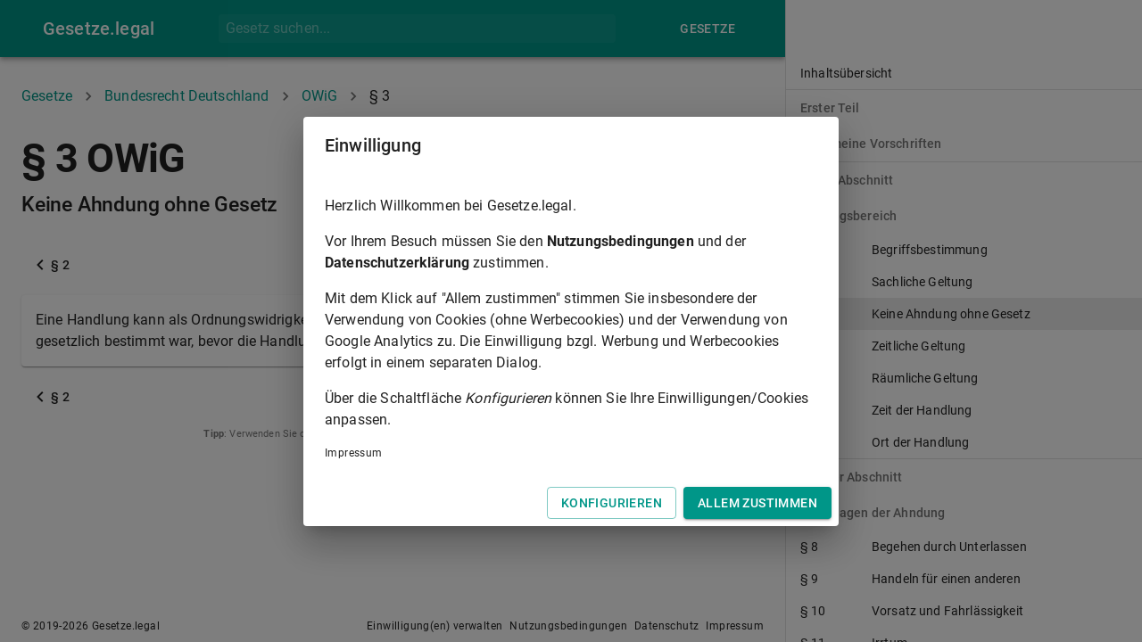

--- FILE ---
content_type: text/html; charset=utf-8
request_url: https://gesetze.legal/bund/owig/3
body_size: 17941
content:
<!DOCTYPE html><html lang="en"><head><meta charSet="utf-8"/><meta name="theme-color" content="#009688"/><link rel="apple-touch-icon" sizes="180x180" href="/apple-touch-icon.png?v=xQ78qjWN2w"/><link rel="icon" type="image/png" sizes="32x32" href="/favicon-32x32.png?v=xQ78qjWN2w"/><link rel="icon" type="image/png" sizes="16x16" href="/favicon-16x16.png?v=xQ78qjWN2w"/><link rel="manifest" href="/site.webmanifest?v=xQ78qjWN2w"/><link rel="mask-icon" href="/safari-pinned-tab.svg?v=xQ78qjWN2w" color="#009688"/><link rel="shortcut icon" href="/favicon.ico?v=xQ78qjWN2w"/><meta name="msapplication-TileColor" content="#00aba9"/><meta name="viewport" content="width=device-width"/><meta charSet="utf-8"/><title>§ 3 OWiG (Keine Ahndung ohne Gesetz) - Bundesrecht Deutschland | gesetze.legal</title><meta name="description" content="Eine Handlung kann als Ordnungswidrigkeit nur geahndet werden, wenn die Möglichkeit der Ahndung gesetzlich bestimmt war, bevor die Handlung begangen [...]"/><meta name="keywords" content="§ 3,Gesetz über Ordnungswidrigkeiten,Keine Ahndung ohne Gesetz"/><meta name="next-head-count" content="5"/><link rel="preload" href="/_next/static/css/f77c17be0fc709c76cb6.css" as="style"/><link rel="stylesheet" href="/_next/static/css/f77c17be0fc709c76cb6.css" data-n-g=""/><link rel="preload" href="/_next/static/css/1380b50ac44c0d4c6ed3.css" as="style"/><link rel="stylesheet" href="/_next/static/css/1380b50ac44c0d4c6ed3.css" data-n-p=""/><noscript data-n-css=""></noscript><link rel="preload" href="/_next/static/chunks/webpack-50bee04d1dc61f8adf5b.js" as="script"/><link rel="preload" href="/_next/static/chunks/framework.f8bd46fc02868c500bda.js" as="script"/><link rel="preload" href="/_next/static/chunks/2ae448596eaceb2f7499f9d8a287685468d97c3a.8d1417ed0b037206e86e.js" as="script"/><link rel="preload" href="/_next/static/chunks/main-a7d999e187aafbac09a4.js" as="script"/><link rel="preload" href="/_next/static/chunks/cd47cf1a00c09219f96b954689f49088f6a19775.b8bc55e4cff3203bdc3a.js" as="script"/><link rel="preload" href="/_next/static/chunks/pages/_app-0796309532e20020ffb0.js" as="script"/><link rel="preload" href="/_next/static/chunks/29107295.a3e05d970a0cfe6c8530.js" as="script"/><link rel="preload" href="/_next/static/chunks/0f1ac474.c8951ff6cffccb4921e8.js" as="script"/><link rel="preload" href="/_next/static/chunks/ed74df100133d44d2026d931e77f64cdb98f5f08.6efefd560a3a97216afd.js" as="script"/><link rel="preload" href="/_next/static/chunks/9104fbaa54a7399589a1355b207dfa7816354b12.be819ff2e09a77ccb9d6.js" as="script"/><link rel="preload" href="/_next/static/chunks/1b2dfc630d8f99178531772459d0d244e3100a4c.91e0773dc9e53140ef42.js" as="script"/><link rel="preload" href="/_next/static/chunks/c897ba93776e91c5f6a3ae01f26d36ffb2451e34.300c3de66938d9b498e7.js" as="script"/><link rel="preload" href="/_next/static/chunks/pages/%5BlawProviderSlug%5D/%5BlawAbbreviation%5D/%5BlawNormAbbreviation%5D-6dda4f69fcd4ac079ce9.js" as="script"/><style id="jss-server-side">html {
  box-sizing: border-box;
  -webkit-font-smoothing: antialiased;
  -moz-osx-font-smoothing: grayscale;
}
*, *::before, *::after {
  box-sizing: inherit;
}
strong, b {
  font-weight: 700;
}
body {
  color: rgba(0, 0, 0, 0.87);
  margin: 0;
  font-size: 0.875rem;
  font-family: "Roboto", "Helvetica", "Arial", sans-serif;
  font-weight: 400;
  line-height: 1.43;
  letter-spacing: 0.01071em;
  background-color: #fdfdfd;
}
@media print {
  body {
    background-color: #fff;
  }
}
body::backdrop {
  background-color: #fdfdfd;
}
.MuiSvgIcon-root {
  fill: currentColor;
  width: 1em;
  height: 1em;
  display: inline-block;
  font-size: 1.5rem;
  transition: fill 200ms cubic-bezier(0.4, 0, 0.2, 1) 0ms;
  flex-shrink: 0;
  user-select: none;
}
.MuiSvgIcon-colorPrimary {
  color: #009688;
}
.MuiSvgIcon-colorSecondary {
  color: #607d8b;
}
.MuiSvgIcon-colorAction {
  color: rgba(0, 0, 0, 0.54);
}
.MuiSvgIcon-colorError {
  color: #c62828;
}
.MuiSvgIcon-colorDisabled {
  color: rgba(0, 0, 0, 0.26);
}
.MuiSvgIcon-fontSizeInherit {
  font-size: inherit;
}
.MuiSvgIcon-fontSizeSmall {
  font-size: 1.25rem;
}
.MuiSvgIcon-fontSizeLarge {
  font-size: 2.1875rem;
}
.MuiPaper-root {
  color: rgba(0, 0, 0, 0.87);
  transition: box-shadow 300ms cubic-bezier(0.4, 0, 0.2, 1) 0ms;
  background-color: #fff;
}
.MuiPaper-rounded {
  border-radius: 4px;
}
.MuiPaper-outlined {
  border: 1px solid rgba(0, 0, 0, 0.12);
}
.MuiPaper-elevation0 {
  box-shadow: none;
}
.MuiPaper-elevation1 {
  box-shadow: 0px 2px 1px -1px rgba(0,0,0,0.2),0px 1px 1px 0px rgba(0,0,0,0.14),0px 1px 3px 0px rgba(0,0,0,0.12);
}
.MuiPaper-elevation2 {
  box-shadow: 0px 3px 1px -2px rgba(0,0,0,0.2),0px 2px 2px 0px rgba(0,0,0,0.14),0px 1px 5px 0px rgba(0,0,0,0.12);
}
.MuiPaper-elevation3 {
  box-shadow: 0px 3px 3px -2px rgba(0,0,0,0.2),0px 3px 4px 0px rgba(0,0,0,0.14),0px 1px 8px 0px rgba(0,0,0,0.12);
}
.MuiPaper-elevation4 {
  box-shadow: 0px 2px 4px -1px rgba(0,0,0,0.2),0px 4px 5px 0px rgba(0,0,0,0.14),0px 1px 10px 0px rgba(0,0,0,0.12);
}
.MuiPaper-elevation5 {
  box-shadow: 0px 3px 5px -1px rgba(0,0,0,0.2),0px 5px 8px 0px rgba(0,0,0,0.14),0px 1px 14px 0px rgba(0,0,0,0.12);
}
.MuiPaper-elevation6 {
  box-shadow: 0px 3px 5px -1px rgba(0,0,0,0.2),0px 6px 10px 0px rgba(0,0,0,0.14),0px 1px 18px 0px rgba(0,0,0,0.12);
}
.MuiPaper-elevation7 {
  box-shadow: 0px 4px 5px -2px rgba(0,0,0,0.2),0px 7px 10px 1px rgba(0,0,0,0.14),0px 2px 16px 1px rgba(0,0,0,0.12);
}
.MuiPaper-elevation8 {
  box-shadow: 0px 5px 5px -3px rgba(0,0,0,0.2),0px 8px 10px 1px rgba(0,0,0,0.14),0px 3px 14px 2px rgba(0,0,0,0.12);
}
.MuiPaper-elevation9 {
  box-shadow: 0px 5px 6px -3px rgba(0,0,0,0.2),0px 9px 12px 1px rgba(0,0,0,0.14),0px 3px 16px 2px rgba(0,0,0,0.12);
}
.MuiPaper-elevation10 {
  box-shadow: 0px 6px 6px -3px rgba(0,0,0,0.2),0px 10px 14px 1px rgba(0,0,0,0.14),0px 4px 18px 3px rgba(0,0,0,0.12);
}
.MuiPaper-elevation11 {
  box-shadow: 0px 6px 7px -4px rgba(0,0,0,0.2),0px 11px 15px 1px rgba(0,0,0,0.14),0px 4px 20px 3px rgba(0,0,0,0.12);
}
.MuiPaper-elevation12 {
  box-shadow: 0px 7px 8px -4px rgba(0,0,0,0.2),0px 12px 17px 2px rgba(0,0,0,0.14),0px 5px 22px 4px rgba(0,0,0,0.12);
}
.MuiPaper-elevation13 {
  box-shadow: 0px 7px 8px -4px rgba(0,0,0,0.2),0px 13px 19px 2px rgba(0,0,0,0.14),0px 5px 24px 4px rgba(0,0,0,0.12);
}
.MuiPaper-elevation14 {
  box-shadow: 0px 7px 9px -4px rgba(0,0,0,0.2),0px 14px 21px 2px rgba(0,0,0,0.14),0px 5px 26px 4px rgba(0,0,0,0.12);
}
.MuiPaper-elevation15 {
  box-shadow: 0px 8px 9px -5px rgba(0,0,0,0.2),0px 15px 22px 2px rgba(0,0,0,0.14),0px 6px 28px 5px rgba(0,0,0,0.12);
}
.MuiPaper-elevation16 {
  box-shadow: 0px 8px 10px -5px rgba(0,0,0,0.2),0px 16px 24px 2px rgba(0,0,0,0.14),0px 6px 30px 5px rgba(0,0,0,0.12);
}
.MuiPaper-elevation17 {
  box-shadow: 0px 8px 11px -5px rgba(0,0,0,0.2),0px 17px 26px 2px rgba(0,0,0,0.14),0px 6px 32px 5px rgba(0,0,0,0.12);
}
.MuiPaper-elevation18 {
  box-shadow: 0px 9px 11px -5px rgba(0,0,0,0.2),0px 18px 28px 2px rgba(0,0,0,0.14),0px 7px 34px 6px rgba(0,0,0,0.12);
}
.MuiPaper-elevation19 {
  box-shadow: 0px 9px 12px -6px rgba(0,0,0,0.2),0px 19px 29px 2px rgba(0,0,0,0.14),0px 7px 36px 6px rgba(0,0,0,0.12);
}
.MuiPaper-elevation20 {
  box-shadow: 0px 10px 13px -6px rgba(0,0,0,0.2),0px 20px 31px 3px rgba(0,0,0,0.14),0px 8px 38px 7px rgba(0,0,0,0.12);
}
.MuiPaper-elevation21 {
  box-shadow: 0px 10px 13px -6px rgba(0,0,0,0.2),0px 21px 33px 3px rgba(0,0,0,0.14),0px 8px 40px 7px rgba(0,0,0,0.12);
}
.MuiPaper-elevation22 {
  box-shadow: 0px 10px 14px -6px rgba(0,0,0,0.2),0px 22px 35px 3px rgba(0,0,0,0.14),0px 8px 42px 7px rgba(0,0,0,0.12);
}
.MuiPaper-elevation23 {
  box-shadow: 0px 11px 14px -7px rgba(0,0,0,0.2),0px 23px 36px 3px rgba(0,0,0,0.14),0px 9px 44px 8px rgba(0,0,0,0.12);
}
.MuiPaper-elevation24 {
  box-shadow: 0px 11px 15px -7px rgba(0,0,0,0.2),0px 24px 38px 3px rgba(0,0,0,0.14),0px 9px 46px 8px rgba(0,0,0,0.12);
}
.MuiButtonBase-root {
  color: inherit;
  border: 0;
  cursor: pointer;
  margin: 0;
  display: inline-flex;
  outline: 0;
  padding: 0;
  position: relative;
  align-items: center;
  user-select: none;
  border-radius: 0;
  vertical-align: middle;
  -moz-appearance: none;
  justify-content: center;
  text-decoration: none;
  background-color: transparent;
  -webkit-appearance: none;
  -webkit-tap-highlight-color: transparent;
}
.MuiButtonBase-root::-moz-focus-inner {
  border-style: none;
}
.MuiButtonBase-root.Mui-disabled {
  cursor: default;
  pointer-events: none;
}
@media print {
  .MuiButtonBase-root {
    color-adjust: exact;
  }
}
  .MuiAppBar-root {
    width: 100%;
    display: flex;
    z-index: 1100;
    box-sizing: border-box;
    flex-shrink: 0;
    flex-direction: column;
  }
  .MuiAppBar-positionFixed {
    top: 0;
    left: auto;
    right: 0;
    position: fixed;
  }
@media print {
  .MuiAppBar-positionFixed {
    position: absolute;
  }
}
  .MuiAppBar-positionAbsolute {
    top: 0;
    left: auto;
    right: 0;
    position: absolute;
  }
  .MuiAppBar-positionSticky {
    top: 0;
    left: auto;
    right: 0;
    position: sticky;
  }
  .MuiAppBar-positionStatic {
    position: static;
  }
  .MuiAppBar-positionRelative {
    position: relative;
  }
  .MuiAppBar-colorDefault {
    color: rgba(0, 0, 0, 0.87);
    background-color: #f5f5f5;
  }
  .MuiAppBar-colorPrimary {
    color: #fff;
    background-color: #009688;
  }
  .MuiAppBar-colorSecondary {
    color: #fff;
    background-color: #607d8b;
  }
  .MuiAppBar-colorInherit {
    color: inherit;
  }
  .MuiAppBar-colorTransparent {
    color: inherit;
    background-color: transparent;
  }

  .jss18 {
    margin-top: 24px;
    margin-bottom: 24px;
  }
  .MuiTypography-root {
    margin: 0;
  }
  .MuiTypography-body2 {
    font-size: 0.875rem;
    font-family: "Roboto", "Helvetica", "Arial", sans-serif;
    font-weight: 400;
    line-height: 1.43;
    letter-spacing: 0.01071em;
  }
  .MuiTypography-body1 {
    font-size: 1rem;
    font-family: "Roboto", "Helvetica", "Arial", sans-serif;
    font-weight: 400;
    line-height: 1.5;
    letter-spacing: 0.00938em;
  }
  .MuiTypography-caption {
    font-size: 0.75rem;
    font-family: "Roboto", "Helvetica", "Arial", sans-serif;
    font-weight: 400;
    line-height: 1.66;
    letter-spacing: 0.03333em;
  }
  .MuiTypography-button {
    font-size: 0.875rem;
    font-family: "Roboto", "Helvetica", "Arial", sans-serif;
    font-weight: 500;
    line-height: 1.75;
    letter-spacing: 0.02857em;
    text-transform: uppercase;
  }
  .MuiTypography-h1 {
    font-size: 1.875rem;
    font-family: "Roboto", "Helvetica", "Arial", sans-serif;
    font-weight: 700;
    line-height: 1.167;
    letter-spacing: -0.01562em;
  }
@media (min-width:600px) {
  .MuiTypography-h1 {
    font-size: 2.3565rem;
  }
}
@media (min-width:960px) {
  .MuiTypography-h1 {
    font-size: 2.5707rem;
  }
}
@media (min-width:1280px) {
  .MuiTypography-h1 {
    font-size: 2.7849rem;
  }
}
  .MuiTypography-h2 {
    font-size: 1.25rem;
    font-family: "Roboto", "Helvetica", "Arial", sans-serif;
    font-weight: 500;
    line-height: 1.2;
    letter-spacing: -0.00833em;
  }
@media (min-width:600px) {
  .MuiTypography-h2 {
    font-size: 1.4583rem;
  }
}
@media (min-width:960px) {
  .MuiTypography-h2 {
    font-size: 1.4583rem;
  }
}
@media (min-width:1280px) {
  .MuiTypography-h2 {
    font-size: 1.4583rem;
  }
}
  .MuiTypography-h3 {
    font-size: 1rem;
    font-family: "Roboto", "Helvetica", "Arial", sans-serif;
    font-weight: 400;
    line-height: 1.167;
    letter-spacing: 0em;
  }
  .MuiTypography-h4 {
    font-size: 1rem;
    font-family: "Roboto", "Helvetica", "Arial", sans-serif;
    font-weight: 400;
    line-height: 1.235;
    letter-spacing: 0.00735em;
  }
  .MuiTypography-h5 {
    font-size: 1.25rem;
    font-family: "Roboto", "Helvetica", "Arial", sans-serif;
    font-weight: 400;
    line-height: 1.334;
    letter-spacing: 0em;
  }
@media (min-width:600px) {
  .MuiTypography-h5 {
    font-size: 1.3118rem;
  }
}
@media (min-width:960px) {
  .MuiTypography-h5 {
    font-size: 1.4993rem;
  }
}
@media (min-width:1280px) {
  .MuiTypography-h5 {
    font-size: 1.4993rem;
  }
}
  .MuiTypography-h6 {
    font-size: 1.125rem;
    font-family: "Roboto", "Helvetica", "Arial", sans-serif;
    font-weight: 500;
    line-height: 1.6;
    letter-spacing: 0.0075em;
  }
@media (min-width:600px) {
  .MuiTypography-h6 {
    font-size: 1.25rem;
  }
}
@media (min-width:960px) {
  .MuiTypography-h6 {
    font-size: 1.25rem;
  }
}
@media (min-width:1280px) {
  .MuiTypography-h6 {
    font-size: 1.25rem;
  }
}
  .MuiTypography-subtitle1 {
    font-size: 1.0625rem;
    font-family: "Roboto", "Helvetica", "Arial", sans-serif;
    font-weight: 400;
    line-height: 1.75;
    letter-spacing: 0.00938em;
  }
@media (min-width:600px) {
  .MuiTypography-subtitle1 {
    font-size: 1.1429rem;
  }
}
@media (min-width:960px) {
  .MuiTypography-subtitle1 {
    font-size: 1.1429rem;
  }
}
@media (min-width:1280px) {
  .MuiTypography-subtitle1 {
    font-size: 1.1429rem;
  }
}
  .MuiTypography-subtitle2 {
    font-size: 0.875rem;
    font-family: "Roboto", "Helvetica", "Arial", sans-serif;
    font-weight: 500;
    line-height: 1.57;
    letter-spacing: 0.00714em;
  }
  .MuiTypography-overline {
    font-size: 0.75rem;
    font-family: "Roboto", "Helvetica", "Arial", sans-serif;
    font-weight: 400;
    line-height: 2.66;
    letter-spacing: 0.08333em;
    text-transform: uppercase;
  }
  .MuiTypography-srOnly {
    width: 1px;
    height: 1px;
    overflow: hidden;
    position: absolute;
  }
  .MuiTypography-alignLeft {
    text-align: left;
  }
  .MuiTypography-alignCenter {
    text-align: center;
  }
  .MuiTypography-alignRight {
    text-align: right;
  }
  .MuiTypography-alignJustify {
    text-align: justify;
  }
  .MuiTypography-noWrap {
    overflow: hidden;
    white-space: nowrap;
    text-overflow: ellipsis;
  }
  .MuiTypography-gutterBottom {
    margin-bottom: 0.35em;
  }
  .MuiTypography-paragraph {
    margin-bottom: 16px;
  }
  .MuiTypography-colorInherit {
    color: inherit;
  }
  .MuiTypography-colorPrimary {
    color: #009688;
  }
  .MuiTypography-colorSecondary {
    color: #607d8b;
  }
  .MuiTypography-colorTextPrimary {
    color: rgba(0, 0, 0, 0.87);
  }
  .MuiTypography-colorTextSecondary {
    color: rgba(0, 0, 0, 0.54);
  }
  .MuiTypography-colorError {
    color: #c62828;
  }
  .MuiTypography-displayInline {
    display: inline;
  }
  .MuiTypography-displayBlock {
    display: block;
  }
  .MuiBreadcrumbs-ol {
    margin: 0;
    display: flex;
    padding: 0;
    flex-wrap: wrap;
    list-style: none;
    align-items: center;
  }
  .MuiBreadcrumbs-separator {
    display: flex;
    margin-left: 8px;
    user-select: none;
    margin-right: 8px;
  }
  .MuiButton-root {
    color: rgba(0, 0, 0, 0.87);
    padding: 6px 16px;
    font-size: 0.875rem;
    min-width: 64px;
    box-sizing: border-box;
    transition: background-color 250ms cubic-bezier(0.4, 0, 0.2, 1) 0ms,box-shadow 250ms cubic-bezier(0.4, 0, 0.2, 1) 0ms,border 250ms cubic-bezier(0.4, 0, 0.2, 1) 0ms;
    font-family: "Roboto", "Helvetica", "Arial", sans-serif;
    font-weight: 500;
    line-height: 1.75;
    border-radius: 4px;
    letter-spacing: 0.02857em;
    text-transform: uppercase;
  }
  .MuiButton-root:hover {
    text-decoration: none;
    background-color: rgba(0, 0, 0, 0.04);
  }
  .MuiButton-root.Mui-disabled {
    color: rgba(0, 0, 0, 0.26);
  }
@media (hover: none) {
  .MuiButton-root:hover {
    background-color: transparent;
  }
}
  .MuiButton-root:hover.Mui-disabled {
    background-color: transparent;
  }
  .MuiButton-label {
    width: 100%;
    display: inherit;
    align-items: inherit;
    justify-content: inherit;
  }
  .MuiButton-text {
    padding: 6px 8px;
  }
  .MuiButton-textPrimary {
    color: #009688;
  }
  .MuiButton-textPrimary:hover {
    background-color: rgba(0, 150, 136, 0.04);
  }
@media (hover: none) {
  .MuiButton-textPrimary:hover {
    background-color: transparent;
  }
}
  .MuiButton-textSecondary {
    color: #607d8b;
  }
  .MuiButton-textSecondary:hover {
    background-color: rgba(96, 125, 139, 0.04);
  }
@media (hover: none) {
  .MuiButton-textSecondary:hover {
    background-color: transparent;
  }
}
  .MuiButton-outlined {
    border: 1px solid rgba(0, 0, 0, 0.23);
    padding: 5px 15px;
  }
  .MuiButton-outlined.Mui-disabled {
    border: 1px solid rgba(0, 0, 0, 0.12);
  }
  .MuiButton-outlinedPrimary {
    color: #009688;
    border: 1px solid rgba(0, 150, 136, 0.5);
  }
  .MuiButton-outlinedPrimary:hover {
    border: 1px solid #009688;
    background-color: rgba(0, 150, 136, 0.04);
  }
@media (hover: none) {
  .MuiButton-outlinedPrimary:hover {
    background-color: transparent;
  }
}
  .MuiButton-outlinedSecondary {
    color: #607d8b;
    border: 1px solid rgba(96, 125, 139, 0.5);
  }
  .MuiButton-outlinedSecondary:hover {
    border: 1px solid #607d8b;
    background-color: rgba(96, 125, 139, 0.04);
  }
  .MuiButton-outlinedSecondary.Mui-disabled {
    border: 1px solid rgba(0, 0, 0, 0.26);
  }
@media (hover: none) {
  .MuiButton-outlinedSecondary:hover {
    background-color: transparent;
  }
}
  .MuiButton-contained {
    color: rgba(0, 0, 0, 0.87);
    box-shadow: 0px 3px 1px -2px rgba(0,0,0,0.2),0px 2px 2px 0px rgba(0,0,0,0.14),0px 1px 5px 0px rgba(0,0,0,0.12);
    background-color: #e0e0e0;
  }
  .MuiButton-contained:hover {
    box-shadow: 0px 2px 4px -1px rgba(0,0,0,0.2),0px 4px 5px 0px rgba(0,0,0,0.14),0px 1px 10px 0px rgba(0,0,0,0.12);
    background-color: #d5d5d5;
  }
  .MuiButton-contained.Mui-focusVisible {
    box-shadow: 0px 3px 5px -1px rgba(0,0,0,0.2),0px 6px 10px 0px rgba(0,0,0,0.14),0px 1px 18px 0px rgba(0,0,0,0.12);
  }
  .MuiButton-contained:active {
    box-shadow: 0px 5px 5px -3px rgba(0,0,0,0.2),0px 8px 10px 1px rgba(0,0,0,0.14),0px 3px 14px 2px rgba(0,0,0,0.12);
  }
  .MuiButton-contained.Mui-disabled {
    color: rgba(0, 0, 0, 0.26);
    box-shadow: none;
    background-color: rgba(0, 0, 0, 0.12);
  }
@media (hover: none) {
  .MuiButton-contained:hover {
    box-shadow: 0px 3px 1px -2px rgba(0,0,0,0.2),0px 2px 2px 0px rgba(0,0,0,0.14),0px 1px 5px 0px rgba(0,0,0,0.12);
    background-color: #e0e0e0;
  }
}
  .MuiButton-contained:hover.Mui-disabled {
    background-color: rgba(0, 0, 0, 0.12);
  }
  .MuiButton-containedPrimary {
    color: #fff;
    background-color: #009688;
  }
  .MuiButton-containedPrimary:hover {
    background-color: rgb(0, 105, 95);
  }
@media (hover: none) {
  .MuiButton-containedPrimary:hover {
    background-color: #009688;
  }
}
  .MuiButton-containedSecondary {
    color: #fff;
    background-color: #607d8b;
  }
  .MuiButton-containedSecondary:hover {
    background-color: rgb(67, 87, 97);
  }
@media (hover: none) {
  .MuiButton-containedSecondary:hover {
    background-color: #607d8b;
  }
}
  .MuiButton-disableElevation {
    box-shadow: none;
  }
  .MuiButton-disableElevation:hover {
    box-shadow: none;
  }
  .MuiButton-disableElevation.Mui-focusVisible {
    box-shadow: none;
  }
  .MuiButton-disableElevation:active {
    box-shadow: none;
  }
  .MuiButton-disableElevation.Mui-disabled {
    box-shadow: none;
  }
  .MuiButton-colorInherit {
    color: inherit;
    border-color: currentColor;
  }
  .MuiButton-textSizeSmall {
    padding: 4px 5px;
    font-size: 0.8125rem;
  }
  .MuiButton-textSizeLarge {
    padding: 8px 11px;
    font-size: 0.9375rem;
  }
  .MuiButton-outlinedSizeSmall {
    padding: 3px 9px;
    font-size: 0.8125rem;
  }
  .MuiButton-outlinedSizeLarge {
    padding: 7px 21px;
    font-size: 0.9375rem;
  }
  .MuiButton-containedSizeSmall {
    padding: 4px 10px;
    font-size: 0.8125rem;
  }
  .MuiButton-containedSizeLarge {
    padding: 8px 22px;
    font-size: 0.9375rem;
  }
  .MuiButton-fullWidth {
    width: 100%;
  }
  .MuiButton-startIcon {
    display: inherit;
    margin-left: -4px;
    margin-right: 8px;
  }
  .MuiButton-startIcon.MuiButton-iconSizeSmall {
    margin-left: -2px;
  }
  .MuiButton-endIcon {
    display: inherit;
    margin-left: 8px;
    margin-right: -4px;
  }
  .MuiButton-endIcon.MuiButton-iconSizeSmall {
    margin-right: -2px;
  }
  .MuiButton-iconSizeSmall > *:first-child {
    font-size: 18px;
  }
  .MuiButton-iconSizeMedium > *:first-child {
    font-size: 20px;
  }
  .MuiButton-iconSizeLarge > *:first-child {
    font-size: 22px;
  }
  .MuiCard-root {
    overflow: hidden;
  }
  .MuiContainer-root {
    width: 100%;
    display: block;
    box-sizing: border-box;
    margin-left: auto;
    margin-right: auto;
    padding-left: 16px;
    padding-right: 16px;
  }
@media (min-width:600px) {
  .MuiContainer-root {
    padding-left: 24px;
    padding-right: 24px;
  }
}
  .MuiContainer-disableGutters {
    padding-left: 0;
    padding-right: 0;
  }
@media (min-width:600px) {
  .MuiContainer-fixed {
    max-width: 600px;
  }
}
@media (min-width:960px) {
  .MuiContainer-fixed {
    max-width: 960px;
  }
}
@media (min-width:1280px) {
  .MuiContainer-fixed {
    max-width: 1280px;
  }
}
@media (min-width:1920px) {
  .MuiContainer-fixed {
    max-width: 1920px;
  }
}
@media (min-width:0px) {
  .MuiContainer-maxWidthXs {
    max-width: 444px;
  }
}
@media (min-width:600px) {
  .MuiContainer-maxWidthSm {
    max-width: 600px;
  }
}
@media (min-width:960px) {
  .MuiContainer-maxWidthMd {
    max-width: 960px;
  }
}
@media (min-width:1280px) {
  .MuiContainer-maxWidthLg {
    max-width: 1280px;
  }
}
@media (min-width:1920px) {
  .MuiContainer-maxWidthXl {
    max-width: 1920px;
  }
}
@media print {
  .MuiDialog-root {
    position: absolute !important;
  }
}
  .MuiDialog-scrollPaper {
    display: flex;
    align-items: center;
    justify-content: center;
  }
  .MuiDialog-scrollBody {
    overflow-x: hidden;
    overflow-y: auto;
    text-align: center;
  }
  .MuiDialog-scrollBody:after {
    width: 0;
    height: 100%;
    content: "";
    display: inline-block;
    vertical-align: middle;
  }
  .MuiDialog-container {
    height: 100%;
    outline: 0;
  }
@media print {
  .MuiDialog-container {
    height: auto;
  }
}
  .MuiDialog-paper {
    margin: 32px;
    position: relative;
    overflow-y: auto;
  }
@media print {
  .MuiDialog-paper {
    box-shadow: none;
    overflow-y: visible;
  }
}
  .MuiDialog-paperScrollPaper {
    display: flex;
    max-height: calc(100% - 64px);
    flex-direction: column;
  }
  .MuiDialog-paperScrollBody {
    display: inline-block;
    text-align: left;
    vertical-align: middle;
  }
  .MuiDialog-paperWidthFalse {
    max-width: calc(100% - 64px);
  }
  .MuiDialog-paperWidthXs {
    max-width: 444px;
  }
@media (max-width:507.95px) {
  .MuiDialog-paperWidthXs.MuiDialog-paperScrollBody {
    max-width: calc(100% - 64px);
  }
}
  .MuiDialog-paperWidthSm {
    max-width: 600px;
  }
@media (max-width:663.95px) {
  .MuiDialog-paperWidthSm.MuiDialog-paperScrollBody {
    max-width: calc(100% - 64px);
  }
}
  .MuiDialog-paperWidthMd {
    max-width: 960px;
  }
@media (max-width:1023.95px) {
  .MuiDialog-paperWidthMd.MuiDialog-paperScrollBody {
    max-width: calc(100% - 64px);
  }
}
  .MuiDialog-paperWidthLg {
    max-width: 1280px;
  }
@media (max-width:1343.95px) {
  .MuiDialog-paperWidthLg.MuiDialog-paperScrollBody {
    max-width: calc(100% - 64px);
  }
}
  .MuiDialog-paperWidthXl {
    max-width: 1920px;
  }
@media (max-width:1983.95px) {
  .MuiDialog-paperWidthXl.MuiDialog-paperScrollBody {
    max-width: calc(100% - 64px);
  }
}
  .MuiDialog-paperFullWidth {
    width: calc(100% - 64px);
  }
  .MuiDialog-paperFullScreen {
    width: 100%;
    height: 100%;
    margin: 0;
    max-width: 100%;
    max-height: none;
    border-radius: 0;
  }
  .MuiDialog-paperFullScreen.MuiDialog-paperScrollBody {
    margin: 0;
    max-width: 100%;
  }
@keyframes mui-auto-fill {}
@keyframes mui-auto-fill-cancel {}
  .MuiInputBase-root {
    color: rgba(0, 0, 0, 0.87);
    cursor: text;
    display: inline-flex;
    position: relative;
    font-size: 1rem;
    box-sizing: border-box;
    align-items: center;
    font-family: "Roboto", "Helvetica", "Arial", sans-serif;
    font-weight: 400;
    line-height: 1.1876em;
    letter-spacing: 0.00938em;
  }
  .MuiInputBase-root.Mui-disabled {
    color: rgba(0, 0, 0, 0.38);
    cursor: default;
  }
  .MuiInputBase-multiline {
    padding: 6px 0 7px;
  }
  .MuiInputBase-multiline.MuiInputBase-marginDense {
    padding-top: 3px;
  }
  .MuiInputBase-fullWidth {
    width: 100%;
  }
  .MuiInputBase-input {
    font: inherit;
    color: currentColor;
    width: 100%;
    border: 0;
    height: 1.1876em;
    margin: 0;
    display: block;
    padding: 6px 0 7px;
    min-width: 0;
    background: none;
    box-sizing: content-box;
    animation-name: mui-auto-fill-cancel;
    letter-spacing: inherit;
    animation-duration: 10ms;
    -webkit-tap-highlight-color: transparent;
  }
  .MuiInputBase-input::-webkit-input-placeholder {
    color: currentColor;
    opacity: 0.42;
    transition: opacity 200ms cubic-bezier(0.4, 0, 0.2, 1) 0ms;
  }
  .MuiInputBase-input::-moz-placeholder {
    color: currentColor;
    opacity: 0.42;
    transition: opacity 200ms cubic-bezier(0.4, 0, 0.2, 1) 0ms;
  }
  .MuiInputBase-input:-ms-input-placeholder {
    color: currentColor;
    opacity: 0.42;
    transition: opacity 200ms cubic-bezier(0.4, 0, 0.2, 1) 0ms;
  }
  .MuiInputBase-input::-ms-input-placeholder {
    color: currentColor;
    opacity: 0.42;
    transition: opacity 200ms cubic-bezier(0.4, 0, 0.2, 1) 0ms;
  }
  .MuiInputBase-input:focus {
    outline: 0;
  }
  .MuiInputBase-input:invalid {
    box-shadow: none;
  }
  .MuiInputBase-input::-webkit-search-decoration {
    -webkit-appearance: none;
  }
  .MuiInputBase-input.Mui-disabled {
    opacity: 1;
  }
  .MuiInputBase-input:-webkit-autofill {
    animation-name: mui-auto-fill;
    animation-duration: 5000s;
  }
  label[data-shrink=false] + .MuiInputBase-formControl .MuiInputBase-input::-webkit-input-placeholder {
    opacity: 0 !important;
  }
  label[data-shrink=false] + .MuiInputBase-formControl .MuiInputBase-input::-moz-placeholder {
    opacity: 0 !important;
  }
  label[data-shrink=false] + .MuiInputBase-formControl .MuiInputBase-input:-ms-input-placeholder {
    opacity: 0 !important;
  }
  label[data-shrink=false] + .MuiInputBase-formControl .MuiInputBase-input::-ms-input-placeholder {
    opacity: 0 !important;
  }
  label[data-shrink=false] + .MuiInputBase-formControl .MuiInputBase-input:focus::-webkit-input-placeholder {
    opacity: 0.42;
  }
  label[data-shrink=false] + .MuiInputBase-formControl .MuiInputBase-input:focus::-moz-placeholder {
    opacity: 0.42;
  }
  label[data-shrink=false] + .MuiInputBase-formControl .MuiInputBase-input:focus:-ms-input-placeholder {
    opacity: 0.42;
  }
  label[data-shrink=false] + .MuiInputBase-formControl .MuiInputBase-input:focus::-ms-input-placeholder {
    opacity: 0.42;
  }
  .MuiInputBase-inputMarginDense {
    padding-top: 3px;
  }
  .MuiInputBase-inputMultiline {
    height: auto;
    resize: none;
    padding: 0;
  }
  .MuiInputBase-inputTypeSearch {
    -moz-appearance: textfield;
    -webkit-appearance: textfield;
  }
  .MuiFormControl-root {
    border: 0;
    margin: 0;
    display: inline-flex;
    padding: 0;
    position: relative;
    min-width: 0;
    flex-direction: column;
    vertical-align: top;
  }
  .MuiFormControl-marginNormal {
    margin-top: 16px;
    margin-bottom: 8px;
  }
  .MuiFormControl-marginDense {
    margin-top: 8px;
    margin-bottom: 4px;
  }
  .MuiFormControl-fullWidth {
    width: 100%;
  }
  .MuiGrid-container {
    width: 100%;
    display: flex;
    flex-wrap: wrap;
    box-sizing: border-box;
  }
  .MuiGrid-item {
    margin: 0;
    box-sizing: border-box;
  }
  .MuiGrid-zeroMinWidth {
    min-width: 0;
  }
  .MuiGrid-direction-xs-column {
    flex-direction: column;
  }
  .MuiGrid-direction-xs-column-reverse {
    flex-direction: column-reverse;
  }
  .MuiGrid-direction-xs-row-reverse {
    flex-direction: row-reverse;
  }
  .MuiGrid-wrap-xs-nowrap {
    flex-wrap: nowrap;
  }
  .MuiGrid-wrap-xs-wrap-reverse {
    flex-wrap: wrap-reverse;
  }
  .MuiGrid-align-items-xs-center {
    align-items: center;
  }
  .MuiGrid-align-items-xs-flex-start {
    align-items: flex-start;
  }
  .MuiGrid-align-items-xs-flex-end {
    align-items: flex-end;
  }
  .MuiGrid-align-items-xs-baseline {
    align-items: baseline;
  }
  .MuiGrid-align-content-xs-center {
    align-content: center;
  }
  .MuiGrid-align-content-xs-flex-start {
    align-content: flex-start;
  }
  .MuiGrid-align-content-xs-flex-end {
    align-content: flex-end;
  }
  .MuiGrid-align-content-xs-space-between {
    align-content: space-between;
  }
  .MuiGrid-align-content-xs-space-around {
    align-content: space-around;
  }
  .MuiGrid-justify-xs-center {
    justify-content: center;
  }
  .MuiGrid-justify-xs-flex-end {
    justify-content: flex-end;
  }
  .MuiGrid-justify-xs-space-between {
    justify-content: space-between;
  }
  .MuiGrid-justify-xs-space-around {
    justify-content: space-around;
  }
  .MuiGrid-justify-xs-space-evenly {
    justify-content: space-evenly;
  }
  .MuiGrid-spacing-xs-1 {
    width: calc(100% + 8px);
    margin: -4px;
  }
  .MuiGrid-spacing-xs-1 > .MuiGrid-item {
    padding: 4px;
  }
  .MuiGrid-spacing-xs-2 {
    width: calc(100% + 16px);
    margin: -8px;
  }
  .MuiGrid-spacing-xs-2 > .MuiGrid-item {
    padding: 8px;
  }
  .MuiGrid-spacing-xs-3 {
    width: calc(100% + 24px);
    margin: -12px;
  }
  .MuiGrid-spacing-xs-3 > .MuiGrid-item {
    padding: 12px;
  }
  .MuiGrid-spacing-xs-4 {
    width: calc(100% + 32px);
    margin: -16px;
  }
  .MuiGrid-spacing-xs-4 > .MuiGrid-item {
    padding: 16px;
  }
  .MuiGrid-spacing-xs-5 {
    width: calc(100% + 40px);
    margin: -20px;
  }
  .MuiGrid-spacing-xs-5 > .MuiGrid-item {
    padding: 20px;
  }
  .MuiGrid-spacing-xs-6 {
    width: calc(100% + 48px);
    margin: -24px;
  }
  .MuiGrid-spacing-xs-6 > .MuiGrid-item {
    padding: 24px;
  }
  .MuiGrid-spacing-xs-7 {
    width: calc(100% + 56px);
    margin: -28px;
  }
  .MuiGrid-spacing-xs-7 > .MuiGrid-item {
    padding: 28px;
  }
  .MuiGrid-spacing-xs-8 {
    width: calc(100% + 64px);
    margin: -32px;
  }
  .MuiGrid-spacing-xs-8 > .MuiGrid-item {
    padding: 32px;
  }
  .MuiGrid-spacing-xs-9 {
    width: calc(100% + 72px);
    margin: -36px;
  }
  .MuiGrid-spacing-xs-9 > .MuiGrid-item {
    padding: 36px;
  }
  .MuiGrid-spacing-xs-10 {
    width: calc(100% + 80px);
    margin: -40px;
  }
  .MuiGrid-spacing-xs-10 > .MuiGrid-item {
    padding: 40px;
  }
  .MuiGrid-grid-xs-auto {
    flex-grow: 0;
    max-width: none;
    flex-basis: auto;
  }
  .MuiGrid-grid-xs-true {
    flex-grow: 1;
    max-width: 100%;
    flex-basis: 0;
  }
  .MuiGrid-grid-xs-1 {
    flex-grow: 0;
    max-width: 8.333333%;
    flex-basis: 8.333333%;
  }
  .MuiGrid-grid-xs-2 {
    flex-grow: 0;
    max-width: 16.666667%;
    flex-basis: 16.666667%;
  }
  .MuiGrid-grid-xs-3 {
    flex-grow: 0;
    max-width: 25%;
    flex-basis: 25%;
  }
  .MuiGrid-grid-xs-4 {
    flex-grow: 0;
    max-width: 33.333333%;
    flex-basis: 33.333333%;
  }
  .MuiGrid-grid-xs-5 {
    flex-grow: 0;
    max-width: 41.666667%;
    flex-basis: 41.666667%;
  }
  .MuiGrid-grid-xs-6 {
    flex-grow: 0;
    max-width: 50%;
    flex-basis: 50%;
  }
  .MuiGrid-grid-xs-7 {
    flex-grow: 0;
    max-width: 58.333333%;
    flex-basis: 58.333333%;
  }
  .MuiGrid-grid-xs-8 {
    flex-grow: 0;
    max-width: 66.666667%;
    flex-basis: 66.666667%;
  }
  .MuiGrid-grid-xs-9 {
    flex-grow: 0;
    max-width: 75%;
    flex-basis: 75%;
  }
  .MuiGrid-grid-xs-10 {
    flex-grow: 0;
    max-width: 83.333333%;
    flex-basis: 83.333333%;
  }
  .MuiGrid-grid-xs-11 {
    flex-grow: 0;
    max-width: 91.666667%;
    flex-basis: 91.666667%;
  }
  .MuiGrid-grid-xs-12 {
    flex-grow: 0;
    max-width: 100%;
    flex-basis: 100%;
  }
@media (min-width:600px) {
  .MuiGrid-grid-sm-auto {
    flex-grow: 0;
    max-width: none;
    flex-basis: auto;
  }
  .MuiGrid-grid-sm-true {
    flex-grow: 1;
    max-width: 100%;
    flex-basis: 0;
  }
  .MuiGrid-grid-sm-1 {
    flex-grow: 0;
    max-width: 8.333333%;
    flex-basis: 8.333333%;
  }
  .MuiGrid-grid-sm-2 {
    flex-grow: 0;
    max-width: 16.666667%;
    flex-basis: 16.666667%;
  }
  .MuiGrid-grid-sm-3 {
    flex-grow: 0;
    max-width: 25%;
    flex-basis: 25%;
  }
  .MuiGrid-grid-sm-4 {
    flex-grow: 0;
    max-width: 33.333333%;
    flex-basis: 33.333333%;
  }
  .MuiGrid-grid-sm-5 {
    flex-grow: 0;
    max-width: 41.666667%;
    flex-basis: 41.666667%;
  }
  .MuiGrid-grid-sm-6 {
    flex-grow: 0;
    max-width: 50%;
    flex-basis: 50%;
  }
  .MuiGrid-grid-sm-7 {
    flex-grow: 0;
    max-width: 58.333333%;
    flex-basis: 58.333333%;
  }
  .MuiGrid-grid-sm-8 {
    flex-grow: 0;
    max-width: 66.666667%;
    flex-basis: 66.666667%;
  }
  .MuiGrid-grid-sm-9 {
    flex-grow: 0;
    max-width: 75%;
    flex-basis: 75%;
  }
  .MuiGrid-grid-sm-10 {
    flex-grow: 0;
    max-width: 83.333333%;
    flex-basis: 83.333333%;
  }
  .MuiGrid-grid-sm-11 {
    flex-grow: 0;
    max-width: 91.666667%;
    flex-basis: 91.666667%;
  }
  .MuiGrid-grid-sm-12 {
    flex-grow: 0;
    max-width: 100%;
    flex-basis: 100%;
  }
}
@media (min-width:960px) {
  .MuiGrid-grid-md-auto {
    flex-grow: 0;
    max-width: none;
    flex-basis: auto;
  }
  .MuiGrid-grid-md-true {
    flex-grow: 1;
    max-width: 100%;
    flex-basis: 0;
  }
  .MuiGrid-grid-md-1 {
    flex-grow: 0;
    max-width: 8.333333%;
    flex-basis: 8.333333%;
  }
  .MuiGrid-grid-md-2 {
    flex-grow: 0;
    max-width: 16.666667%;
    flex-basis: 16.666667%;
  }
  .MuiGrid-grid-md-3 {
    flex-grow: 0;
    max-width: 25%;
    flex-basis: 25%;
  }
  .MuiGrid-grid-md-4 {
    flex-grow: 0;
    max-width: 33.333333%;
    flex-basis: 33.333333%;
  }
  .MuiGrid-grid-md-5 {
    flex-grow: 0;
    max-width: 41.666667%;
    flex-basis: 41.666667%;
  }
  .MuiGrid-grid-md-6 {
    flex-grow: 0;
    max-width: 50%;
    flex-basis: 50%;
  }
  .MuiGrid-grid-md-7 {
    flex-grow: 0;
    max-width: 58.333333%;
    flex-basis: 58.333333%;
  }
  .MuiGrid-grid-md-8 {
    flex-grow: 0;
    max-width: 66.666667%;
    flex-basis: 66.666667%;
  }
  .MuiGrid-grid-md-9 {
    flex-grow: 0;
    max-width: 75%;
    flex-basis: 75%;
  }
  .MuiGrid-grid-md-10 {
    flex-grow: 0;
    max-width: 83.333333%;
    flex-basis: 83.333333%;
  }
  .MuiGrid-grid-md-11 {
    flex-grow: 0;
    max-width: 91.666667%;
    flex-basis: 91.666667%;
  }
  .MuiGrid-grid-md-12 {
    flex-grow: 0;
    max-width: 100%;
    flex-basis: 100%;
  }
}
@media (min-width:1280px) {
  .MuiGrid-grid-lg-auto {
    flex-grow: 0;
    max-width: none;
    flex-basis: auto;
  }
  .MuiGrid-grid-lg-true {
    flex-grow: 1;
    max-width: 100%;
    flex-basis: 0;
  }
  .MuiGrid-grid-lg-1 {
    flex-grow: 0;
    max-width: 8.333333%;
    flex-basis: 8.333333%;
  }
  .MuiGrid-grid-lg-2 {
    flex-grow: 0;
    max-width: 16.666667%;
    flex-basis: 16.666667%;
  }
  .MuiGrid-grid-lg-3 {
    flex-grow: 0;
    max-width: 25%;
    flex-basis: 25%;
  }
  .MuiGrid-grid-lg-4 {
    flex-grow: 0;
    max-width: 33.333333%;
    flex-basis: 33.333333%;
  }
  .MuiGrid-grid-lg-5 {
    flex-grow: 0;
    max-width: 41.666667%;
    flex-basis: 41.666667%;
  }
  .MuiGrid-grid-lg-6 {
    flex-grow: 0;
    max-width: 50%;
    flex-basis: 50%;
  }
  .MuiGrid-grid-lg-7 {
    flex-grow: 0;
    max-width: 58.333333%;
    flex-basis: 58.333333%;
  }
  .MuiGrid-grid-lg-8 {
    flex-grow: 0;
    max-width: 66.666667%;
    flex-basis: 66.666667%;
  }
  .MuiGrid-grid-lg-9 {
    flex-grow: 0;
    max-width: 75%;
    flex-basis: 75%;
  }
  .MuiGrid-grid-lg-10 {
    flex-grow: 0;
    max-width: 83.333333%;
    flex-basis: 83.333333%;
  }
  .MuiGrid-grid-lg-11 {
    flex-grow: 0;
    max-width: 91.666667%;
    flex-basis: 91.666667%;
  }
  .MuiGrid-grid-lg-12 {
    flex-grow: 0;
    max-width: 100%;
    flex-basis: 100%;
  }
}
@media (min-width:1920px) {
  .MuiGrid-grid-xl-auto {
    flex-grow: 0;
    max-width: none;
    flex-basis: auto;
  }
  .MuiGrid-grid-xl-true {
    flex-grow: 1;
    max-width: 100%;
    flex-basis: 0;
  }
  .MuiGrid-grid-xl-1 {
    flex-grow: 0;
    max-width: 8.333333%;
    flex-basis: 8.333333%;
  }
  .MuiGrid-grid-xl-2 {
    flex-grow: 0;
    max-width: 16.666667%;
    flex-basis: 16.666667%;
  }
  .MuiGrid-grid-xl-3 {
    flex-grow: 0;
    max-width: 25%;
    flex-basis: 25%;
  }
  .MuiGrid-grid-xl-4 {
    flex-grow: 0;
    max-width: 33.333333%;
    flex-basis: 33.333333%;
  }
  .MuiGrid-grid-xl-5 {
    flex-grow: 0;
    max-width: 41.666667%;
    flex-basis: 41.666667%;
  }
  .MuiGrid-grid-xl-6 {
    flex-grow: 0;
    max-width: 50%;
    flex-basis: 50%;
  }
  .MuiGrid-grid-xl-7 {
    flex-grow: 0;
    max-width: 58.333333%;
    flex-basis: 58.333333%;
  }
  .MuiGrid-grid-xl-8 {
    flex-grow: 0;
    max-width: 66.666667%;
    flex-basis: 66.666667%;
  }
  .MuiGrid-grid-xl-9 {
    flex-grow: 0;
    max-width: 75%;
    flex-basis: 75%;
  }
  .MuiGrid-grid-xl-10 {
    flex-grow: 0;
    max-width: 83.333333%;
    flex-basis: 83.333333%;
  }
  .MuiGrid-grid-xl-11 {
    flex-grow: 0;
    max-width: 91.666667%;
    flex-basis: 91.666667%;
  }
  .MuiGrid-grid-xl-12 {
    flex-grow: 0;
    max-width: 100%;
    flex-basis: 100%;
  }
}
  .MuiInput-root {
    position: relative;
  }
  label + .MuiInput-formControl {
    margin-top: 16px;
  }
  .MuiInput-colorSecondary.MuiInput-underline:after {
    border-bottom-color: #607d8b;
  }
  .MuiInput-underline:after {
    left: 0;
    right: 0;
    bottom: 0;
    content: "";
    position: absolute;
    transform: scaleX(0);
    transition: transform 200ms cubic-bezier(0.0, 0, 0.2, 1) 0ms;
    border-bottom: 2px solid #009688;
    pointer-events: none;
  }
  .MuiInput-underline.Mui-focused:after {
    transform: scaleX(1);
  }
  .MuiInput-underline.Mui-error:after {
    transform: scaleX(1);
    border-bottom-color: #c62828;
  }
  .MuiInput-underline:before {
    left: 0;
    right: 0;
    bottom: 0;
    content: "\00a0";
    position: absolute;
    transition: border-bottom-color 200ms cubic-bezier(0.4, 0, 0.2, 1) 0ms;
    border-bottom: 1px solid rgba(0, 0, 0, 0.42);
    pointer-events: none;
  }
  .MuiInput-underline:hover:not(.Mui-disabled):before {
    border-bottom: 2px solid rgba(0, 0, 0, 0.87);
  }
  .MuiInput-underline.Mui-disabled:before {
    border-bottom-style: dotted;
  }
@media (hover: none) {
  .MuiInput-underline:hover:not(.Mui-disabled):before {
    border-bottom: 1px solid rgba(0, 0, 0, 0.42);
  }
}
  .MuiLink-underlineNone {
    text-decoration: none;
  }
  .MuiLink-underlineHover {
    text-decoration: none;
  }
  .MuiLink-underlineHover:hover {
    text-decoration: underline;
  }
  .MuiLink-underlineAlways {
    text-decoration: underline;
  }
  .MuiLink-button {
    border: 0;
    cursor: pointer;
    margin: 0;
    outline: 0;
    padding: 0;
    position: relative;
    user-select: none;
    border-radius: 0;
    vertical-align: middle;
    -moz-appearance: none;
    background-color: transparent;
    -webkit-appearance: none;
    -webkit-tap-highlight-color: transparent;
  }
  .MuiLink-button::-moz-focus-inner {
    border-style: none;
  }
  .MuiLink-button.Mui-focusVisible {
    outline: auto;
  }
  .MuiPopover-paper {
    outline: 0;
    position: absolute;
    max-width: calc(100% - 32px);
    min-width: 16px;
    max-height: calc(100% - 32px);
    min-height: 16px;
    overflow-x: hidden;
    overflow-y: auto;
  }
  .MuiMenu-paper {
    max-height: calc(100% - 96px);
    -webkit-overflow-scrolling: touch;
  }
  .MuiMenu-list {
    outline: 0;
  }
  .MuiToolbar-root {
    display: flex;
    position: relative;
    align-items: center;
  }
  .MuiToolbar-gutters {
    padding-left: 16px;
    padding-right: 16px;
  }
@media (min-width:600px) {
  .MuiToolbar-gutters {
    padding-left: 24px;
    padding-right: 24px;
  }
}
  .MuiToolbar-regular {
    min-height: 56px;
  }
@media (min-width:0px) and (orientation: landscape) {
  .MuiToolbar-regular {
    min-height: 48px;
  }
}
@media (min-width:600px) {
  .MuiToolbar-regular {
    min-height: 64px;
  }
}
  .MuiToolbar-dense {
    min-height: 48px;
  }

  .MuiTooltip-popper {
    z-index: 1500;
    pointer-events: none;
  }
  .MuiTooltip-popperInteractive {
    pointer-events: auto;
  }
  .MuiTooltip-popperArrow[x-placement*="bottom"] .MuiTooltip-arrow {
    top: 0;
    left: 0;
    margin-top: -0.71em;
    margin-left: 4px;
    margin-right: 4px;
  }
  .MuiTooltip-popperArrow[x-placement*="top"] .MuiTooltip-arrow {
    left: 0;
    bottom: 0;
    margin-left: 4px;
    margin-right: 4px;
    margin-bottom: -0.71em;
  }
  .MuiTooltip-popperArrow[x-placement*="right"] .MuiTooltip-arrow {
    left: 0;
    width: 0.71em;
    height: 1em;
    margin-top: 4px;
    margin-left: -0.71em;
    margin-bottom: 4px;
  }
  .MuiTooltip-popperArrow[x-placement*="left"] .MuiTooltip-arrow {
    right: 0;
    width: 0.71em;
    height: 1em;
    margin-top: 4px;
    margin-right: -0.71em;
    margin-bottom: 4px;
  }
  .MuiTooltip-popperArrow[x-placement*="left"] .MuiTooltip-arrow::before {
    transform-origin: 0 0;
  }
  .MuiTooltip-popperArrow[x-placement*="right"] .MuiTooltip-arrow::before {
    transform-origin: 100% 100%;
  }
  .MuiTooltip-popperArrow[x-placement*="top"] .MuiTooltip-arrow::before {
    transform-origin: 100% 0;
  }
  .MuiTooltip-popperArrow[x-placement*="bottom"] .MuiTooltip-arrow::before {
    transform-origin: 0 100%;
  }
  .MuiTooltip-tooltip {
    color: #fff;
    padding: 4px 8px;
    font-size: 0.625rem;
    max-width: 300px;
    word-wrap: break-word;
    font-family: "Roboto", "Helvetica", "Arial", sans-serif;
    font-weight: 500;
    line-height: 1.4em;
    border-radius: 4px;
    background-color: rgba(97, 97, 97, 0.9);
  }
  .MuiTooltip-tooltipArrow {
    margin: 0;
    position: relative;
  }
  .MuiTooltip-arrow {
    color: rgba(97, 97, 97, 0.9);
    width: 1em;
    height: 0.71em;
    overflow: hidden;
    position: absolute;
    box-sizing: border-box;
  }
  .MuiTooltip-arrow::before {
    width: 100%;
    height: 100%;
    margin: auto;
    content: "";
    display: block;
    transform: rotate(45deg);
    background-color: currentColor;
  }
  .MuiTooltip-touch {
    padding: 8px 16px;
    font-size: 0.875rem;
    font-weight: 400;
    line-height: 1.14286em;
  }
  .MuiTooltip-tooltipPlacementLeft {
    margin: 0 24px ;
    transform-origin: right center;
  }
@media (min-width:600px) {
  .MuiTooltip-tooltipPlacementLeft {
    margin: 0 14px;
  }
}
  .MuiTooltip-tooltipPlacementRight {
    margin: 0 24px;
    transform-origin: left center;
  }
@media (min-width:600px) {
  .MuiTooltip-tooltipPlacementRight {
    margin: 0 14px;
  }
}
  .MuiTooltip-tooltipPlacementTop {
    margin: 24px 0;
    transform-origin: center bottom;
  }
@media (min-width:600px) {
  .MuiTooltip-tooltipPlacementTop {
    margin: 14px 0;
  }
}
  .MuiTooltip-tooltipPlacementBottom {
    margin: 24px 0;
    transform-origin: center top;
  }
@media (min-width:600px) {
  .MuiTooltip-tooltipPlacementBottom {
    margin: 14px 0;
  }
}
  .jss7 {
    margin-top: 16px;
    margin-bottom: 16px;
  }
  .jss8 {
    flex-direction: column;
  }
  .jss9 {
    font-size: 1.125rem;
    margin-top: 8px;
    font-weight: 500;
  }
  .jss10 {
    margin-top: 0;
    margin-left: 28px;
    margin-bottom: 8px;
  }
  .jss11 {
    color: #c62828;
  }
  .MuiAutocomplete-root.Mui-focused .MuiAutocomplete-clearIndicatorDirty {
    visibility: visible;
  }
@media (pointer: fine) {
  .MuiAutocomplete-root:hover .MuiAutocomplete-clearIndicatorDirty {
    visibility: visible;
  }
}
  .MuiAutocomplete-fullWidth {
    width: 100%;
  }
  .MuiAutocomplete-tag {
    margin: 3px;
    max-width: calc(100% - 6px);
  }
  .MuiAutocomplete-tagSizeSmall {
    margin: 2px;
    max-width: calc(100% - 4px);
  }
  .MuiAutocomplete-inputRoot {
    flex-wrap: wrap;
  }
  .MuiAutocomplete-hasPopupIcon .MuiAutocomplete-inputRoot, .MuiAutocomplete-hasClearIcon .MuiAutocomplete-inputRoot {
    padding-right: 30px;
  }
  .MuiAutocomplete-hasPopupIcon.MuiAutocomplete-hasClearIcon .MuiAutocomplete-inputRoot {
    padding-right: 56px;
  }
  .MuiAutocomplete-inputRoot .MuiAutocomplete-input {
    width: 0;
    min-width: 30px;
  }
  .MuiAutocomplete-inputRoot[class*="MuiInput-root"] {
    padding-bottom: 1px;
  }
  .MuiAutocomplete-inputRoot[class*="MuiOutlinedInput-root"] {
    padding: 9px;
  }
  .MuiAutocomplete-inputRoot[class*="MuiOutlinedInput-root"][class*="MuiOutlinedInput-marginDense"] {
    padding: 6px;
  }
  .MuiAutocomplete-inputRoot[class*="MuiFilledInput-root"] {
    padding-top: 19px;
    padding-left: 8px;
  }
  .MuiAutocomplete-inputRoot[class*="MuiFilledInput-root"][class*="MuiFilledInput-marginDense"] {
    padding-bottom: 1px;
  }
  .MuiAutocomplete-inputRoot[class*="MuiFilledInput-root"][class*="MuiFilledInput-marginDense"] .MuiAutocomplete-input {
    padding: 4.5px 4px;
  }
  .MuiAutocomplete-hasPopupIcon .MuiAutocomplete-inputRoot[class*="MuiFilledInput-root"], .MuiAutocomplete-hasClearIcon .MuiAutocomplete-inputRoot[class*="MuiFilledInput-root"] {
    padding-right: 39px;
  }
  .MuiAutocomplete-hasPopupIcon.MuiAutocomplete-hasClearIcon .MuiAutocomplete-inputRoot[class*="MuiFilledInput-root"] {
    padding-right: 65px;
  }
  .MuiAutocomplete-inputRoot[class*="MuiFilledInput-root"] .MuiAutocomplete-input {
    padding: 9px 4px;
  }
  .MuiAutocomplete-inputRoot[class*="MuiFilledInput-root"] .MuiAutocomplete-endAdornment {
    right: 9px;
  }
  .MuiAutocomplete-inputRoot[class*="MuiOutlinedInput-root"][class*="MuiOutlinedInput-marginDense"] .MuiAutocomplete-input {
    padding: 4.5px 4px;
  }
  .MuiAutocomplete-hasPopupIcon .MuiAutocomplete-inputRoot[class*="MuiOutlinedInput-root"], .MuiAutocomplete-hasClearIcon .MuiAutocomplete-inputRoot[class*="MuiOutlinedInput-root"] {
    padding-right: 39px;
  }
  .MuiAutocomplete-hasPopupIcon.MuiAutocomplete-hasClearIcon .MuiAutocomplete-inputRoot[class*="MuiOutlinedInput-root"] {
    padding-right: 65px;
  }
  .MuiAutocomplete-inputRoot[class*="MuiOutlinedInput-root"] .MuiAutocomplete-input {
    padding: 9.5px 4px;
  }
  .MuiAutocomplete-inputRoot[class*="MuiOutlinedInput-root"] .MuiAutocomplete-input:first-child {
    padding-left: 6px;
  }
  .MuiAutocomplete-inputRoot[class*="MuiOutlinedInput-root"] .MuiAutocomplete-endAdornment {
    right: 9px;
  }
  .MuiAutocomplete-inputRoot[class*="MuiInput-root"][class*="MuiInput-marginDense"] .MuiAutocomplete-input {
    padding: 4px 4px 5px;
  }
  .MuiAutocomplete-inputRoot[class*="MuiInput-root"][class*="MuiInput-marginDense"] .MuiAutocomplete-input:first-child {
    padding: 3px 0 6px;
  }
  .MuiAutocomplete-inputRoot[class*="MuiInput-root"] .MuiAutocomplete-input {
    padding: 4px;
  }
  .MuiAutocomplete-inputRoot[class*="MuiInput-root"] .MuiAutocomplete-input:first-child {
    padding: 6px 0;
  }
  .MuiAutocomplete-input {
    opacity: 0;
    flex-grow: 1;
    text-overflow: ellipsis;
  }
  .MuiAutocomplete-inputFocused {
    opacity: 1;
  }
  .MuiAutocomplete-endAdornment {
    top: calc(50% - 14px);
    right: 0;
    position: absolute;
  }
  .MuiAutocomplete-clearIndicator {
    padding: 4px;
    visibility: hidden;
    margin-right: -2px;
  }
  .MuiAutocomplete-popupIndicator {
    padding: 2px;
    margin-right: -2px;
  }
  .MuiAutocomplete-popupIndicatorOpen {
    transform: rotate(180deg);
  }
  .MuiAutocomplete-popper {
    z-index: 1300;
  }
  .MuiAutocomplete-popperDisablePortal {
    position: absolute;
  }
  .MuiAutocomplete-paper {
    margin: 4px 0;
    overflow: hidden;
    font-size: 1rem;
    font-family: "Roboto", "Helvetica", "Arial", sans-serif;
    font-weight: 400;
    line-height: 1.5;
    letter-spacing: 0.00938em;
  }
  .MuiAutocomplete-listbox {
    margin: 0;
    padding: 8px 0;
    overflow: auto;
    list-style: none;
    max-height: 40vh;
  }
  .MuiAutocomplete-loading {
    color: rgba(0, 0, 0, 0.54);
    padding: 14px 16px;
  }
  .MuiAutocomplete-noOptions {
    color: rgba(0, 0, 0, 0.54);
    padding: 14px 16px;
  }
  .MuiAutocomplete-option {
    cursor: pointer;
    display: flex;
    outline: 0;
    box-sizing: border-box;
    min-height: 48px;
    align-items: center;
    padding-top: 6px;
    padding-left: 16px;
    padding-right: 16px;
    padding-bottom: 6px;
    justify-content: flex-start;
    -webkit-tap-highlight-color: transparent;
  }
@media (min-width:600px) {
  .MuiAutocomplete-option {
    min-height: auto;
  }
}
  .MuiAutocomplete-option[aria-selected="true"] {
    background-color: rgba(0, 0, 0, 0.08);
  }
  .MuiAutocomplete-option[data-focus="true"] {
    background-color: rgba(0, 0, 0, 0.04);
  }
  .MuiAutocomplete-option:active {
    background-color: rgba(0, 0, 0, 0.08);
  }
  .MuiAutocomplete-option[aria-disabled="true"] {
    opacity: 0.38;
    pointer-events: none;
  }
  .MuiAutocomplete-groupLabel {
    top: -8px;
    background-color: #fff;
  }
  .MuiAutocomplete-groupUl {
    padding: 0;
  }
  .MuiAutocomplete-groupUl .MuiAutocomplete-option {
    padding-left: 24px;
  }
  .jss12 {
    flex-grow: 1;
  }
  .jss13 {
    margin-right: 16px;
  }
  .jss14 {
    flex-grow: 0;
  }
  .jss15 {
    border-radius: 4px;
    background-color: rgba(255, 255, 255, 0.05);
  }
  .jss15:hover {
    background-color: rgba(255, 255, 255, 0.25);
  }
@media (max-width:959.95px) {
  .jss15 {
    margin-left: 8px;
    margin-right: 8px;
  }
}
@media (min-width:960px) {
  .jss15 {
    margin-left: 64px;
    margin-right: 64px;
  }
}
  .jss17 {
    color: inherit;
    padding-left: 8px;
    padding-right: 8px;
  }
@media (min-width:960px) {
  .jss1 {
    width: 360px;
    flex-shrink: 0;
  }
}
@media (min-width:1280px) {
  .jss1 {
    width: 400px;
    flex-shrink: 0;
  }
}
  .jss2 {
    margin-right: 16px;
  }
@media (min-width:960px) {
  .jss2 {
    display: none;
  }
}
  .jss3 {
    min-height: 56px;
  }
@media (min-width:0px) and (orientation: landscape) {
  .jss3 {
    min-height: 48px;
  }
}
@media (min-width:600px) {
  .jss3 {
    min-height: 64px;
  }
}
  .jss4 {
    overflow: hidden;
  }
@media (min-width:960px) {
  .jss4 {
    width: 360px;
  }
}
@media (min-width:1280px) {
  .jss4 {
    width: 400px;
  }
}
@media (max-width:959.95px) {
  .jss4 {
    width: 80%;
  }
}
  .jss5 {
    right: 32px;
    bottom: 32px;
    position: fixed;
  }
  .jss6 {
    font-size: 0.75rem;
    text-align: right;
  }</style></head><body><div id="__next"><div class="mainLayoutWithDrawer_root__251Nu"><div class="mainLayoutWithDrawer_content__1vN0P main-wrapper"><header class="MuiPaper-root MuiAppBar-root MuiAppBar-positionSticky MuiAppBar-colorPrimary MuiPaper-elevation4"><div class="MuiToolbar-root MuiToolbar-regular MuiToolbar-gutters"><div class="MuiContainer-root mainToolbar_container__dGI_1 MuiContainer-maxWidthLg"><div class="MuiTypography-root jss14 mainToolbar_title__1mq5R} MuiTypography-h6"></div><div class="mainToolbar_search__2mMtN"><div class="jss15"><div class="MuiAutocomplete-root" role="combobox" aria-expanded="false"><div class="MuiFormControl-root MuiTextField-root jss16 MuiFormControl-fullWidth"><div class="MuiInputBase-root MuiInput-root jss17 MuiInputBase-fullWidth MuiInput-fullWidth MuiInputBase-formControl MuiInput-formControl MuiInputBase-adornedEnd" aria-label="Gesetze suchen"><input type="search" aria-invalid="false" autoComplete="off" placeholder="Gesetz suchen..." value="" class="MuiInputBase-input MuiInput-input MuiAutocomplete-input MuiAutocomplete-inputFocused MuiInputBase-inputAdornedEnd MuiInputBase-inputTypeSearch MuiInput-inputTypeSearch" aria-autocomplete="list" autoCapitalize="none" spellcheck="false" aria-label="Gesetze suchen"/><div class="MuiAutocomplete-endAdornment"></div></div></div></div></div></div><button class="MuiButtonBase-root MuiButton-root MuiButton-text MuiButton-colorInherit" tabindex="0" type="button"><span class="MuiButton-label">Gesetze</span></button></div></div></header><main class="main"><div class="MuiContainer-root main-container MuiContainer-maxWidthLg"><nav class="MuiTypography-root MuiBreadcrumbs-root pageBreadcrumbs_pageBreadcrumbs__1o-6h MuiTypography-body1 MuiTypography-colorTextSecondary" aria-label="breadcrumb" vocab="https://schema.org/" typeof="BreadcrumbList"><ol class="MuiBreadcrumbs-ol"><li class="MuiBreadcrumbs-li"><span property="itemListElement" typeof="ListItem"><a class="MuiTypography-root MuiLink-root MuiLink-underlineHover MuiTypography-colorPrimary" property="item" typeof="WebPage" href="/"><span property="name">Gesetze</span></a><meta property="position" content="1"/></span></li><li aria-hidden="true" class="MuiBreadcrumbs-separator"><svg class="MuiSvgIcon-root MuiSvgIcon-fontSizeSmall" focusable="false" viewBox="0 0 24 24" aria-hidden="true"><path d="M10 6L8.59 7.41 13.17 12l-4.58 4.59L10 18l6-6z"></path></svg></li><li class="MuiBreadcrumbs-li"><span property="itemListElement" typeof="ListItem"><a class="MuiTypography-root MuiLink-root MuiLink-underlineHover MuiTypography-colorPrimary" property="item" typeof="WebPage" href="/bund"><span property="name">Bundesrecht Deutschland</span></a><meta property="position" content="2"/></span></li><li aria-hidden="true" class="MuiBreadcrumbs-separator"><svg class="MuiSvgIcon-root MuiSvgIcon-fontSizeSmall" focusable="false" viewBox="0 0 24 24" aria-hidden="true"><path d="M10 6L8.59 7.41 13.17 12l-4.58 4.59L10 18l6-6z"></path></svg></li><li class="MuiBreadcrumbs-li"><span property="itemListElement" typeof="ListItem"><a class="MuiTypography-root MuiLink-root MuiLink-underlineHover MuiTypography-colorPrimary" property="item" typeof="WebPage" href="/bund/owig"><span property="name">OWiG</span></a><meta property="position" content="3"/></span></li><li aria-hidden="true" class="MuiBreadcrumbs-separator"><svg class="MuiSvgIcon-root MuiSvgIcon-fontSizeSmall" focusable="false" viewBox="0 0 24 24" aria-hidden="true"><path d="M10 6L8.59 7.41 13.17 12l-4.58 4.59L10 18l6-6z"></path></svg></li><li class="MuiBreadcrumbs-li"><span property="itemListElement" typeof="ListItem"><span class="MuiTypography-root MuiTypography-body1 MuiTypography-colorTextPrimary" property="name">§ 3</span><meta property="position" content="4"/></span></li></ol></nav><h1 class="MuiTypography-root pageHeading_pageHeading__1plWH MuiTypography-h1">§ 3 OWiG</h1><h2 class="MuiTypography-root pageHeading_pageHeadingSub__iAwKV MuiTypography-h2">Keine Ahndung ohne Gesetz</h2><div class="lawNormAbbreviation_pagingContainerTop__15wOU"><a class="MuiButtonBase-root MuiButton-root MuiButton-text" tabindex="0" aria-disabled="false" title="Sachliche Geltung" href="/bund/owig/2"><span class="MuiButton-label"><svg class="MuiSvgIcon-root" focusable="false" viewBox="0 0 24 24" aria-hidden="true"><path d="M15.41 7.41L14 6l-6 6 6 6 1.41-1.41L10.83 12z"></path></svg>§ 2</span></a><a class="MuiButtonBase-root MuiButton-root MuiButton-text" tabindex="0" aria-disabled="false" title="Zeitliche Geltung" href="/bund/owig/4"><span class="MuiButton-label">§ 4<svg class="MuiSvgIcon-root" focusable="false" viewBox="0 0 24 24" aria-hidden="true"><path d="M10 6L8.59 7.41 13.17 12l-4.58 4.59L10 18l6-6z"></path></svg></span></a></div><div class="MuiPaper-root MuiCard-root MuiPaper-elevation1 MuiPaper-rounded"><div><div class="lawNormAbbreviation_lawNormContent__vQ0Jr"><div class="MuiTypography-root MuiTypography-body1"><div><p>Eine Handlung kann als Ordnungswidrigkeit nur geahndet werden, wenn die Möglichkeit der Ahndung gesetzlich bestimmt war, bevor die Handlung begangen wurde.</p></div></div></div></div></div><div class="lawNormAbbreviation_pagingContainer__1ITmt"><a class="MuiButtonBase-root MuiButton-root MuiButton-text" tabindex="0" aria-disabled="false" title="Sachliche Geltung" href="/bund/owig/2"><span class="MuiButton-label"><svg class="MuiSvgIcon-root" focusable="false" viewBox="0 0 24 24" aria-hidden="true"><path d="M15.41 7.41L14 6l-6 6 6 6 1.41-1.41L10.83 12z"></path></svg>§ 2</span></a><a class="MuiButtonBase-root MuiButton-root MuiButton-text" tabindex="0" aria-disabled="false" title="Zeitliche Geltung" href="/bund/owig/4"><span class="MuiButton-label">§ 4<svg class="MuiSvgIcon-root" focusable="false" viewBox="0 0 24 24" aria-hidden="true"><path d="M10 6L8.59 7.41 13.17 12l-4.58 4.59L10 18l6-6z"></path></svg></span></a></div><p class="lawNormAbbreviation_tipp__oEo-d"><b>Tipp</b>: Verwenden Sie die Pfeiltasten der Tastatur zur Navigation zwischen Normen.</p><div class="MuiBox-root jss18"><ins id="law_norm_bottom" class="adsbygoogle" style="display:block" data-ad-client="ca-pub-2618924558230523" data-ad-slot="9250042740" data-ad-format="auto" data-full-width-responsive="true"></ins></div></div></main><footer><div class="MuiContainer-root footer_footer__fkgwo MuiContainer-maxWidthLg"><div class="MuiTypography-root MuiTypography-caption"><div class="MuiGrid-root MuiGrid-container MuiGrid-spacing-xs-1"><div class="MuiGrid-root MuiGrid-item" style="flex:1">© 2019-<!-- -->2025<!-- --> Gesetze.legal</div><div class="MuiGrid-root MuiGrid-item"><a class="inherit" href="javascript:googlefc.callbackQueue.push(googlefc.showRevocationMessage)">Einwilligung(en) verwalten</a></div><div class="MuiGrid-root MuiGrid-item"><a class="inherit" href="/nutzungsbedingungen">Nutzungsbedingungen</a></div><div class="MuiGrid-root MuiGrid-item"><a class="inherit" href="/datenschutz">Datenschutz</a></div><div class="MuiGrid-root MuiGrid-item"><a class="inherit" href="/impressum">Impressum</a></div></div></div></div></footer></div><div class="drawer"><nav class="jss1" aria-label=""></nav></div></div></div><script id="__NEXT_DATA__" type="application/json">{"props":{"pageProps":{"lawProvider":{"id":"gii","slug":"bund","title":"Bundesrecht Deutschland","lawCount":6000,"hasAlphabeticalListing":true,"hasYearlyListing":true,"copyright":null},"law":{"machineReadableAbbreviation":"owig_1968","abbreviation":"OWiG","nonPrefixAbbreviation":"OWiG","uriFriendlyAbbreviation":"owig","title":"Gesetz über Ordnungswidrigkeiten","shortTitle":null,"providerId":"gii"},"lawNorm":{"id":"f4140ada-9ced-4e6a-b7ff-c60dd5e35905","order":6,"notes":null,"abbreviation":"§ 3","machineReadableAbbreviation":"3","lawProviderId":"gii","lawMachineReadableAbbreviation":"owig_1968","lawUriFriendlyAbbreviation":"owig","title":"Keine Ahndung ohne Gesetz","sectionTitle":null,"sectionSubTitle":null,"sectionHierarchy":null,"content":"\u003cp\u003eEine Handlung kann als Ordnungswidrigkeit nur geahndet werden, wenn die Möglichkeit der Ahndung gesetzlich bestimmt war, bevor die Handlung begangen wurde.\u003c/p\u003e","hasContent":true,"isSection":false},"lawNormIndex":5,"lawNorms":[{"id":"325c89fa-30c9-4dfe-84fd-2cc2660c2d9a","order":1,"notes":null,"abbreviation":"Inhaltsübersicht","machineReadableAbbreviation":"inhaltsuebersicht","lawProviderId":"gii","lawMachineReadableAbbreviation":"owig_1968","lawUriFriendlyAbbreviation":"owig","title":null,"sectionTitle":null,"sectionSubTitle":null,"sectionHierarchy":null,"content":null,"hasContent":true,"isSection":false},{"id":"13522d8f-13fe-4ac5-8664-052bdb0bdc3e","order":2,"notes":null,"abbreviation":"","machineReadableAbbreviation":"","lawProviderId":"gii","lawMachineReadableAbbreviation":"owig_1968","lawUriFriendlyAbbreviation":"owig","title":null,"sectionTitle":"Erster Teil","sectionSubTitle":"Allgemeine Vorschriften","sectionHierarchy":1,"content":null,"hasContent":false,"isSection":true},{"id":"7e84db3a-0896-47d4-8f36-0f985e949b55","order":3,"notes":null,"abbreviation":"","machineReadableAbbreviation":"","lawProviderId":"gii","lawMachineReadableAbbreviation":"owig_1968","lawUriFriendlyAbbreviation":"owig","title":null,"sectionTitle":"Erster Abschnitt","sectionSubTitle":"Geltungsbereich","sectionHierarchy":2,"content":null,"hasContent":false,"isSection":true},{"id":"f9cf9525-8b08-49d8-8ab4-d9a6f6b3c909","order":4,"notes":null,"abbreviation":"§ 1","machineReadableAbbreviation":"1","lawProviderId":"gii","lawMachineReadableAbbreviation":"owig_1968","lawUriFriendlyAbbreviation":"owig","title":"Begriffsbestimmung","sectionTitle":null,"sectionSubTitle":null,"sectionHierarchy":null,"content":null,"hasContent":true,"isSection":false},{"id":"b333f4bc-a7ed-4ef1-b56c-0d2e3a5600dc","order":5,"notes":null,"abbreviation":"§ 2","machineReadableAbbreviation":"2","lawProviderId":"gii","lawMachineReadableAbbreviation":"owig_1968","lawUriFriendlyAbbreviation":"owig","title":"Sachliche Geltung","sectionTitle":null,"sectionSubTitle":null,"sectionHierarchy":null,"content":null,"hasContent":true,"isSection":false},{"id":"f4140ada-9ced-4e6a-b7ff-c60dd5e35905","order":6,"notes":null,"abbreviation":"§ 3","machineReadableAbbreviation":"3","lawProviderId":"gii","lawMachineReadableAbbreviation":"owig_1968","lawUriFriendlyAbbreviation":"owig","title":"Keine Ahndung ohne Gesetz","sectionTitle":null,"sectionSubTitle":null,"sectionHierarchy":null,"content":null,"hasContent":true,"isSection":false},{"id":"3f80fe9b-deac-49c6-82a4-8a9c913bd4f3","order":7,"notes":null,"abbreviation":"§ 4","machineReadableAbbreviation":"4","lawProviderId":"gii","lawMachineReadableAbbreviation":"owig_1968","lawUriFriendlyAbbreviation":"owig","title":"Zeitliche Geltung","sectionTitle":null,"sectionSubTitle":null,"sectionHierarchy":null,"content":null,"hasContent":true,"isSection":false},{"id":"a8dcce14-6885-4a73-a2d4-0e13f0e316c1","order":8,"notes":null,"abbreviation":"§ 5","machineReadableAbbreviation":"5","lawProviderId":"gii","lawMachineReadableAbbreviation":"owig_1968","lawUriFriendlyAbbreviation":"owig","title":"Räumliche Geltung","sectionTitle":null,"sectionSubTitle":null,"sectionHierarchy":null,"content":null,"hasContent":true,"isSection":false},{"id":"eabdde8b-947c-4843-9473-3e0cac67cdea","order":9,"notes":null,"abbreviation":"§ 6","machineReadableAbbreviation":"6","lawProviderId":"gii","lawMachineReadableAbbreviation":"owig_1968","lawUriFriendlyAbbreviation":"owig","title":"Zeit der Handlung","sectionTitle":null,"sectionSubTitle":null,"sectionHierarchy":null,"content":null,"hasContent":true,"isSection":false},{"id":"a203f424-222b-45bd-ae8b-a74d9adc47f8","order":10,"notes":null,"abbreviation":"§ 7","machineReadableAbbreviation":"7","lawProviderId":"gii","lawMachineReadableAbbreviation":"owig_1968","lawUriFriendlyAbbreviation":"owig","title":"Ort der Handlung","sectionTitle":null,"sectionSubTitle":null,"sectionHierarchy":null,"content":null,"hasContent":true,"isSection":false},{"id":"41775203-7690-47d9-ae48-3a151c86c4c2","order":11,"notes":null,"abbreviation":"","machineReadableAbbreviation":"","lawProviderId":"gii","lawMachineReadableAbbreviation":"owig_1968","lawUriFriendlyAbbreviation":"owig","title":null,"sectionTitle":"Zweiter Abschnitt","sectionSubTitle":"Grundlagen der Ahndung","sectionHierarchy":2,"content":null,"hasContent":false,"isSection":true},{"id":"82dab466-0e54-4241-bfcd-0b713effca38","order":12,"notes":null,"abbreviation":"§ 8","machineReadableAbbreviation":"8","lawProviderId":"gii","lawMachineReadableAbbreviation":"owig_1968","lawUriFriendlyAbbreviation":"owig","title":"Begehen durch Unterlassen","sectionTitle":null,"sectionSubTitle":null,"sectionHierarchy":null,"content":null,"hasContent":true,"isSection":false},{"id":"4b13f69a-3093-4a91-9e9d-99354e251dfc","order":13,"notes":null,"abbreviation":"§ 9","machineReadableAbbreviation":"9","lawProviderId":"gii","lawMachineReadableAbbreviation":"owig_1968","lawUriFriendlyAbbreviation":"owig","title":"Handeln für einen anderen","sectionTitle":null,"sectionSubTitle":null,"sectionHierarchy":null,"content":null,"hasContent":true,"isSection":false},{"id":"5facf5a2-7b1d-409e-97dd-cdbbeb7ea02b","order":14,"notes":null,"abbreviation":"§ 10","machineReadableAbbreviation":"10","lawProviderId":"gii","lawMachineReadableAbbreviation":"owig_1968","lawUriFriendlyAbbreviation":"owig","title":"Vorsatz und Fahrlässigkeit","sectionTitle":null,"sectionSubTitle":null,"sectionHierarchy":null,"content":null,"hasContent":true,"isSection":false},{"id":"c5821c06-b872-48eb-a0bf-1f759905be6a","order":15,"notes":null,"abbreviation":"§ 11","machineReadableAbbreviation":"11","lawProviderId":"gii","lawMachineReadableAbbreviation":"owig_1968","lawUriFriendlyAbbreviation":"owig","title":"Irrtum","sectionTitle":null,"sectionSubTitle":null,"sectionHierarchy":null,"content":null,"hasContent":true,"isSection":false},{"id":"a9716d32-f519-4359-b17c-8f144054a888","order":16,"notes":null,"abbreviation":"§ 12","machineReadableAbbreviation":"12","lawProviderId":"gii","lawMachineReadableAbbreviation":"owig_1968","lawUriFriendlyAbbreviation":"owig","title":"Verantwortlichkeit","sectionTitle":null,"sectionSubTitle":null,"sectionHierarchy":null,"content":null,"hasContent":true,"isSection":false},{"id":"53cb0481-3dad-4249-a484-cb135653ee34","order":17,"notes":null,"abbreviation":"§ 13","machineReadableAbbreviation":"13","lawProviderId":"gii","lawMachineReadableAbbreviation":"owig_1968","lawUriFriendlyAbbreviation":"owig","title":"Versuch","sectionTitle":null,"sectionSubTitle":null,"sectionHierarchy":null,"content":null,"hasContent":true,"isSection":false},{"id":"79c69982-0958-4bc3-b0f7-6c5455c8f4ba","order":18,"notes":null,"abbreviation":"§ 14","machineReadableAbbreviation":"14","lawProviderId":"gii","lawMachineReadableAbbreviation":"owig_1968","lawUriFriendlyAbbreviation":"owig","title":"Beteiligung","sectionTitle":null,"sectionSubTitle":null,"sectionHierarchy":null,"content":null,"hasContent":true,"isSection":false},{"id":"90c5e10c-ab71-46df-9566-8708b29dd239","order":19,"notes":null,"abbreviation":"§ 15","machineReadableAbbreviation":"15","lawProviderId":"gii","lawMachineReadableAbbreviation":"owig_1968","lawUriFriendlyAbbreviation":"owig","title":"Notwehr","sectionTitle":null,"sectionSubTitle":null,"sectionHierarchy":null,"content":null,"hasContent":true,"isSection":false},{"id":"d248d0a4-7242-479f-b95f-9831d7702724","order":20,"notes":null,"abbreviation":"§ 16","machineReadableAbbreviation":"16","lawProviderId":"gii","lawMachineReadableAbbreviation":"owig_1968","lawUriFriendlyAbbreviation":"owig","title":"Rechtfertigender Notstand","sectionTitle":null,"sectionSubTitle":null,"sectionHierarchy":null,"content":null,"hasContent":true,"isSection":false},{"id":"84e59567-9044-4338-b958-341a13c5c90d","order":21,"notes":null,"abbreviation":"","machineReadableAbbreviation":"","lawProviderId":"gii","lawMachineReadableAbbreviation":"owig_1968","lawUriFriendlyAbbreviation":"owig","title":null,"sectionTitle":"Dritter Abschnitt","sectionSubTitle":"Geldbuße","sectionHierarchy":2,"content":null,"hasContent":false,"isSection":true},{"id":"858a3154-f411-4eeb-bccb-43cca3b6e25c","order":22,"notes":null,"abbreviation":"§ 17","machineReadableAbbreviation":"17","lawProviderId":"gii","lawMachineReadableAbbreviation":"owig_1968","lawUriFriendlyAbbreviation":"owig","title":"Höhe der Geldbuße","sectionTitle":null,"sectionSubTitle":null,"sectionHierarchy":null,"content":null,"hasContent":true,"isSection":false},{"id":"a96e6344-744b-4f4d-8c5e-133b94320359","order":23,"notes":null,"abbreviation":"§ 18","machineReadableAbbreviation":"18","lawProviderId":"gii","lawMachineReadableAbbreviation":"owig_1968","lawUriFriendlyAbbreviation":"owig","title":"Zahlungserleichterungen","sectionTitle":null,"sectionSubTitle":null,"sectionHierarchy":null,"content":null,"hasContent":true,"isSection":false},{"id":"f3e1d026-752d-413c-9d1e-bbb25a7ec607","order":24,"notes":null,"abbreviation":"","machineReadableAbbreviation":"","lawProviderId":"gii","lawMachineReadableAbbreviation":"owig_1968","lawUriFriendlyAbbreviation":"owig","title":null,"sectionTitle":"Vierter Abschnitt","sectionSubTitle":"Zusammentreffen mehrerer\nGesetzesverletzungen","sectionHierarchy":2,"content":null,"hasContent":false,"isSection":true},{"id":"f542419f-df6c-4b7c-997a-f9c10f76f99e","order":25,"notes":null,"abbreviation":"§ 19","machineReadableAbbreviation":"19","lawProviderId":"gii","lawMachineReadableAbbreviation":"owig_1968","lawUriFriendlyAbbreviation":"owig","title":"Tateinheit","sectionTitle":null,"sectionSubTitle":null,"sectionHierarchy":null,"content":null,"hasContent":true,"isSection":false},{"id":"524caef6-848d-4e87-aa85-73c7c48a7acf","order":26,"notes":null,"abbreviation":"§ 20","machineReadableAbbreviation":"20","lawProviderId":"gii","lawMachineReadableAbbreviation":"owig_1968","lawUriFriendlyAbbreviation":"owig","title":"Tatmehrheit","sectionTitle":null,"sectionSubTitle":null,"sectionHierarchy":null,"content":null,"hasContent":true,"isSection":false},{"id":"f65b17b9-1af7-48f2-86d9-e2a2f556fee1","order":27,"notes":null,"abbreviation":"§ 21","machineReadableAbbreviation":"21","lawProviderId":"gii","lawMachineReadableAbbreviation":"owig_1968","lawUriFriendlyAbbreviation":"owig","title":"Zusammentreffen von Straftat und Ordnungswidrigkeit","sectionTitle":null,"sectionSubTitle":null,"sectionHierarchy":null,"content":null,"hasContent":true,"isSection":false},{"id":"b3a78039-3df5-4436-aa08-d4297b1cffd6","order":28,"notes":null,"abbreviation":"","machineReadableAbbreviation":"","lawProviderId":"gii","lawMachineReadableAbbreviation":"owig_1968","lawUriFriendlyAbbreviation":"owig","title":null,"sectionTitle":"Fünfter Abschnitt","sectionSubTitle":"Einziehung von Gegenständen","sectionHierarchy":2,"content":null,"hasContent":false,"isSection":true},{"id":"6abf9862-052f-429f-8190-2308a01e5e3d","order":29,"notes":null,"abbreviation":"§ 22","machineReadableAbbreviation":"22","lawProviderId":"gii","lawMachineReadableAbbreviation":"owig_1968","lawUriFriendlyAbbreviation":"owig","title":"Einziehung von Gegenständen","sectionTitle":null,"sectionSubTitle":null,"sectionHierarchy":null,"content":null,"hasContent":true,"isSection":false},{"id":"b51adf5b-97b1-49ee-a61c-14ff1dd899e8","order":30,"notes":null,"abbreviation":"§ 23","machineReadableAbbreviation":"23","lawProviderId":"gii","lawMachineReadableAbbreviation":"owig_1968","lawUriFriendlyAbbreviation":"owig","title":"Erweiterte Voraussetzungen der Einziehung","sectionTitle":null,"sectionSubTitle":null,"sectionHierarchy":null,"content":null,"hasContent":true,"isSection":false},{"id":"10705d07-b4e1-423a-9391-6981a1224719","order":31,"notes":null,"abbreviation":"§ 24","machineReadableAbbreviation":"24","lawProviderId":"gii","lawMachineReadableAbbreviation":"owig_1968","lawUriFriendlyAbbreviation":"owig","title":"Grundsatz der Verhältnismäßigkeit","sectionTitle":null,"sectionSubTitle":null,"sectionHierarchy":null,"content":null,"hasContent":true,"isSection":false},{"id":"6cf941de-f8fb-465f-bcde-70c758f1b21a","order":32,"notes":null,"abbreviation":"§ 25","machineReadableAbbreviation":"25","lawProviderId":"gii","lawMachineReadableAbbreviation":"owig_1968","lawUriFriendlyAbbreviation":"owig","title":"Einziehung des Wertersatzes","sectionTitle":null,"sectionSubTitle":null,"sectionHierarchy":null,"content":null,"hasContent":true,"isSection":false},{"id":"f1aaf064-d8fd-40db-8ff3-7bf84da93e04","order":33,"notes":null,"abbreviation":"§ 26","machineReadableAbbreviation":"26","lawProviderId":"gii","lawMachineReadableAbbreviation":"owig_1968","lawUriFriendlyAbbreviation":"owig","title":"Wirkung der Einziehung","sectionTitle":null,"sectionSubTitle":null,"sectionHierarchy":null,"content":null,"hasContent":true,"isSection":false},{"id":"3db456df-b051-44f0-92bd-b16935f60f4e","order":34,"notes":null,"abbreviation":"§ 27","machineReadableAbbreviation":"27","lawProviderId":"gii","lawMachineReadableAbbreviation":"owig_1968","lawUriFriendlyAbbreviation":"owig","title":"Selbständige Anordnung","sectionTitle":null,"sectionSubTitle":null,"sectionHierarchy":null,"content":null,"hasContent":true,"isSection":false},{"id":"6164fddb-6493-4ee4-8b95-ea5e810a5a20","order":35,"notes":null,"abbreviation":"§ 28","machineReadableAbbreviation":"28","lawProviderId":"gii","lawMachineReadableAbbreviation":"owig_1968","lawUriFriendlyAbbreviation":"owig","title":"Entschädigung","sectionTitle":null,"sectionSubTitle":null,"sectionHierarchy":null,"content":null,"hasContent":true,"isSection":false},{"id":"fb092d3b-9af6-4ab5-a25f-4ef2de89db24","order":36,"notes":null,"abbreviation":"§ 29","machineReadableAbbreviation":"29","lawProviderId":"gii","lawMachineReadableAbbreviation":"owig_1968","lawUriFriendlyAbbreviation":"owig","title":"Sondervorschrift für Organe und Vertreter","sectionTitle":null,"sectionSubTitle":null,"sectionHierarchy":null,"content":null,"hasContent":true,"isSection":false},{"id":"2d2cd445-aeb7-4ecc-8b6c-c552f1a2491e","order":37,"notes":null,"abbreviation":"","machineReadableAbbreviation":"","lawProviderId":"gii","lawMachineReadableAbbreviation":"owig_1968","lawUriFriendlyAbbreviation":"owig","title":null,"sectionTitle":"Sechster Abschnitt","sectionSubTitle":"Einziehung des Wertes von Taterträgen, Geldbuße gegen juristische Personen und Personenvereinigungen","sectionHierarchy":2,"content":null,"hasContent":false,"isSection":true},{"id":"e8857b9f-811a-449b-8b57-e4d764b3dd04","order":38,"notes":null,"abbreviation":"§ 29a","machineReadableAbbreviation":"29a","lawProviderId":"gii","lawMachineReadableAbbreviation":"owig_1968","lawUriFriendlyAbbreviation":"owig","title":"Einziehung des Wertes von Taterträgen","sectionTitle":null,"sectionSubTitle":null,"sectionHierarchy":null,"content":null,"hasContent":true,"isSection":false},{"id":"cbed0523-2d1e-414c-a257-68e58bb8b81e","order":39,"notes":null,"abbreviation":"§ 30","machineReadableAbbreviation":"30","lawProviderId":"gii","lawMachineReadableAbbreviation":"owig_1968","lawUriFriendlyAbbreviation":"owig","title":"Geldbuße gegen juristische Personen und Personenvereinigungen","sectionTitle":null,"sectionSubTitle":null,"sectionHierarchy":null,"content":null,"hasContent":true,"isSection":false},{"id":"d63b9894-77dc-469f-b85d-585be0485c7f","order":40,"notes":null,"abbreviation":"","machineReadableAbbreviation":"","lawProviderId":"gii","lawMachineReadableAbbreviation":"owig_1968","lawUriFriendlyAbbreviation":"owig","title":null,"sectionTitle":"Siebenter Abschnitt","sectionSubTitle":"Verjährung","sectionHierarchy":2,"content":null,"hasContent":false,"isSection":true},{"id":"c369093a-18f0-4321-a600-e44ecde3082f","order":41,"notes":null,"abbreviation":"§ 31","machineReadableAbbreviation":"31","lawProviderId":"gii","lawMachineReadableAbbreviation":"owig_1968","lawUriFriendlyAbbreviation":"owig","title":"Verfolgungsverjährung","sectionTitle":null,"sectionSubTitle":null,"sectionHierarchy":null,"content":null,"hasContent":true,"isSection":false},{"id":"e9fe36bc-8fdb-40e1-9076-f77460677259","order":42,"notes":null,"abbreviation":"§ 32","machineReadableAbbreviation":"32","lawProviderId":"gii","lawMachineReadableAbbreviation":"owig_1968","lawUriFriendlyAbbreviation":"owig","title":"Ruhen der Verfolgungsverjährung","sectionTitle":null,"sectionSubTitle":null,"sectionHierarchy":null,"content":null,"hasContent":true,"isSection":false},{"id":"bb146916-b52e-4f79-bb15-b2771000f421","order":43,"notes":null,"abbreviation":"§ 33","machineReadableAbbreviation":"33","lawProviderId":"gii","lawMachineReadableAbbreviation":"owig_1968","lawUriFriendlyAbbreviation":"owig","title":"Unterbrechung der Verfolgungsverjährung","sectionTitle":null,"sectionSubTitle":null,"sectionHierarchy":null,"content":null,"hasContent":true,"isSection":false},{"id":"81fc5c94-319a-41e8-8e2c-052b27711718","order":44,"notes":null,"abbreviation":"§ 34","machineReadableAbbreviation":"34","lawProviderId":"gii","lawMachineReadableAbbreviation":"owig_1968","lawUriFriendlyAbbreviation":"owig","title":"Vollstreckungsverjährung","sectionTitle":null,"sectionSubTitle":null,"sectionHierarchy":null,"content":null,"hasContent":true,"isSection":false},{"id":"8ef369c6-64bb-4493-8f2a-06e28a13894f","order":45,"notes":null,"abbreviation":"","machineReadableAbbreviation":"","lawProviderId":"gii","lawMachineReadableAbbreviation":"owig_1968","lawUriFriendlyAbbreviation":"owig","title":null,"sectionTitle":"Zweiter Teil","sectionSubTitle":"Bußgeldverfahren","sectionHierarchy":1,"content":null,"hasContent":false,"isSection":true},{"id":"ab67cebe-2e2f-404b-8a82-bf4a4a03551c","order":46,"notes":null,"abbreviation":"","machineReadableAbbreviation":"","lawProviderId":"gii","lawMachineReadableAbbreviation":"owig_1968","lawUriFriendlyAbbreviation":"owig","title":null,"sectionTitle":"Erster Abschnitt","sectionSubTitle":"Zuständigkeit zur Verfolgung\nund Ahndung von Ordnungswidrigkeiten","sectionHierarchy":2,"content":null,"hasContent":false,"isSection":true},{"id":"86cd1174-2f85-4974-a311-45c04dc72bda","order":47,"notes":null,"abbreviation":"§ 35","machineReadableAbbreviation":"35","lawProviderId":"gii","lawMachineReadableAbbreviation":"owig_1968","lawUriFriendlyAbbreviation":"owig","title":"Verfolgung und Ahndung durch die Verwaltungsbehörde","sectionTitle":null,"sectionSubTitle":null,"sectionHierarchy":null,"content":null,"hasContent":true,"isSection":false},{"id":"a7f01380-7c23-42ed-b4c1-8ced665d178a","order":48,"notes":null,"abbreviation":"§ 36","machineReadableAbbreviation":"36","lawProviderId":"gii","lawMachineReadableAbbreviation":"owig_1968","lawUriFriendlyAbbreviation":"owig","title":"Sachliche Zuständigkeit der Verwaltungsbehörde","sectionTitle":null,"sectionSubTitle":null,"sectionHierarchy":null,"content":null,"hasContent":true,"isSection":false},{"id":"53f789e3-78a4-4bcd-8052-3c190062201d","order":49,"notes":null,"abbreviation":"§ 37","machineReadableAbbreviation":"37","lawProviderId":"gii","lawMachineReadableAbbreviation":"owig_1968","lawUriFriendlyAbbreviation":"owig","title":"Örtliche Zuständigkeit der Verwaltungsbehörde","sectionTitle":null,"sectionSubTitle":null,"sectionHierarchy":null,"content":null,"hasContent":true,"isSection":false},{"id":"f319da17-9f20-47a0-943a-8d5795a2c5c6","order":50,"notes":null,"abbreviation":"§ 38","machineReadableAbbreviation":"38","lawProviderId":"gii","lawMachineReadableAbbreviation":"owig_1968","lawUriFriendlyAbbreviation":"owig","title":"Zusammenhängende Ordnungswidrigkeiten","sectionTitle":null,"sectionSubTitle":null,"sectionHierarchy":null,"content":null,"hasContent":true,"isSection":false},{"id":"e7e03a6c-7167-47ae-b07f-a39d822f877d","order":51,"notes":null,"abbreviation":"§ 39","machineReadableAbbreviation":"39","lawProviderId":"gii","lawMachineReadableAbbreviation":"owig_1968","lawUriFriendlyAbbreviation":"owig","title":"Mehrfache Zuständigkeit","sectionTitle":null,"sectionSubTitle":null,"sectionHierarchy":null,"content":null,"hasContent":true,"isSection":false},{"id":"6d213985-1c9d-4489-bd4c-28492e07a6fd","order":52,"notes":null,"abbreviation":"§ 40","machineReadableAbbreviation":"40","lawProviderId":"gii","lawMachineReadableAbbreviation":"owig_1968","lawUriFriendlyAbbreviation":"owig","title":"Verfolgung durch die Staatsanwaltschaft","sectionTitle":null,"sectionSubTitle":null,"sectionHierarchy":null,"content":null,"hasContent":true,"isSection":false},{"id":"32a0e77f-7d63-410d-a8b4-acf491af9b55","order":53,"notes":null,"abbreviation":"§ 41","machineReadableAbbreviation":"41","lawProviderId":"gii","lawMachineReadableAbbreviation":"owig_1968","lawUriFriendlyAbbreviation":"owig","title":"Abgabe an die Staatsanwaltschaft","sectionTitle":null,"sectionSubTitle":null,"sectionHierarchy":null,"content":null,"hasContent":true,"isSection":false},{"id":"b74cc740-53e7-4546-91ca-251c0dc8c354","order":54,"notes":null,"abbreviation":"§ 42","machineReadableAbbreviation":"42","lawProviderId":"gii","lawMachineReadableAbbreviation":"owig_1968","lawUriFriendlyAbbreviation":"owig","title":"Übernahme durch die Staatsanwaltschaft","sectionTitle":null,"sectionSubTitle":null,"sectionHierarchy":null,"content":null,"hasContent":true,"isSection":false},{"id":"1c2e461f-7d27-47b1-8ed4-cc648d1865cc","order":55,"notes":null,"abbreviation":"§ 43","machineReadableAbbreviation":"43","lawProviderId":"gii","lawMachineReadableAbbreviation":"owig_1968","lawUriFriendlyAbbreviation":"owig","title":"Abgabe an die Verwaltungsbehörde","sectionTitle":null,"sectionSubTitle":null,"sectionHierarchy":null,"content":null,"hasContent":true,"isSection":false},{"id":"940d0d45-03e4-446c-a66d-1275166b8eb7","order":56,"notes":null,"abbreviation":"§ 44","machineReadableAbbreviation":"44","lawProviderId":"gii","lawMachineReadableAbbreviation":"owig_1968","lawUriFriendlyAbbreviation":"owig","title":"Bindung der Verwaltungsbehörde","sectionTitle":null,"sectionSubTitle":null,"sectionHierarchy":null,"content":null,"hasContent":true,"isSection":false},{"id":"5a2c5d21-842b-44cf-a6bd-4603bc276ef0","order":57,"notes":null,"abbreviation":"§ 45","machineReadableAbbreviation":"45","lawProviderId":"gii","lawMachineReadableAbbreviation":"owig_1968","lawUriFriendlyAbbreviation":"owig","title":"Zuständigkeit des Gerichts","sectionTitle":null,"sectionSubTitle":null,"sectionHierarchy":null,"content":null,"hasContent":true,"isSection":false},{"id":"83432cc5-07d3-42f7-93c3-a60b5f6777c3","order":58,"notes":null,"abbreviation":"","machineReadableAbbreviation":"","lawProviderId":"gii","lawMachineReadableAbbreviation":"owig_1968","lawUriFriendlyAbbreviation":"owig","title":null,"sectionTitle":"Zweiter Abschnitt","sectionSubTitle":"Allgemeine\nVerfahrensvorschriften","sectionHierarchy":2,"content":null,"hasContent":false,"isSection":true},{"id":"1cf82c05-3f8c-4a66-91c7-f44df2512a9e","order":59,"notes":null,"abbreviation":"§ 46","machineReadableAbbreviation":"46","lawProviderId":"gii","lawMachineReadableAbbreviation":"owig_1968","lawUriFriendlyAbbreviation":"owig","title":"Anwendung der Vorschriften über das Strafverfahren","sectionTitle":null,"sectionSubTitle":null,"sectionHierarchy":null,"content":null,"hasContent":true,"isSection":false},{"id":"a7877009-9997-4689-9503-ea94eb716a29","order":60,"notes":null,"abbreviation":"§ 47","machineReadableAbbreviation":"47","lawProviderId":"gii","lawMachineReadableAbbreviation":"owig_1968","lawUriFriendlyAbbreviation":"owig","title":"Verfolgung von Ordnungswidrigkeiten","sectionTitle":null,"sectionSubTitle":null,"sectionHierarchy":null,"content":null,"hasContent":true,"isSection":false},{"id":"457e9aa9-e4ca-4664-9b2c-c272e8c51afc","order":61,"notes":null,"abbreviation":"§ 48","machineReadableAbbreviation":"48","lawProviderId":"gii","lawMachineReadableAbbreviation":"owig_1968","lawUriFriendlyAbbreviation":"owig","title":null,"sectionTitle":null,"sectionSubTitle":null,"sectionHierarchy":null,"content":null,"hasContent":true,"isSection":false},{"id":"5a14c6b1-388e-4717-b2d5-471fc47e4f4d","order":62,"notes":null,"abbreviation":"§ 49","machineReadableAbbreviation":"49","lawProviderId":"gii","lawMachineReadableAbbreviation":"owig_1968","lawUriFriendlyAbbreviation":"owig","title":"Akteneinsicht des Betroffenen und der Verwaltungsbehörde","sectionTitle":null,"sectionSubTitle":null,"sectionHierarchy":null,"content":null,"hasContent":true,"isSection":false},{"id":"87da00d8-f994-4cbe-a8c8-5b5e6f5dc786","order":63,"notes":null,"abbreviation":"§ 49a","machineReadableAbbreviation":"49a","lawProviderId":"gii","lawMachineReadableAbbreviation":"owig_1968","lawUriFriendlyAbbreviation":"owig","title":"Verfahrensübergreifende Mitteilungen von Amts wegen","sectionTitle":null,"sectionSubTitle":null,"sectionHierarchy":null,"content":null,"hasContent":true,"isSection":false},{"id":"5048db0c-11ac-40cd-ae92-504b259c41c3","order":64,"notes":null,"abbreviation":"§ 49b","machineReadableAbbreviation":"49b","lawProviderId":"gii","lawMachineReadableAbbreviation":"owig_1968","lawUriFriendlyAbbreviation":"owig","title":"Verfahrensübergreifende Mitteilungen auf Ersuchen; sonstige Verwendung von Daten für verfahrensübergreifende Zwecke","sectionTitle":null,"sectionSubTitle":null,"sectionHierarchy":null,"content":null,"hasContent":true,"isSection":false},{"id":"c43f54e1-43bb-4c1f-a4ff-f307c8928fca","order":65,"notes":null,"abbreviation":"§ 49c","machineReadableAbbreviation":"49c","lawProviderId":"gii","lawMachineReadableAbbreviation":"owig_1968","lawUriFriendlyAbbreviation":"owig","title":"Dateiregelungen","sectionTitle":null,"sectionSubTitle":null,"sectionHierarchy":null,"content":null,"hasContent":true,"isSection":false},{"id":"a55f9dce-fb6d-4e45-97a6-f0b108b51fa6","order":66,"notes":null,"abbreviation":"§ 49d","machineReadableAbbreviation":"49d","lawProviderId":"gii","lawMachineReadableAbbreviation":"owig_1968","lawUriFriendlyAbbreviation":"owig","title":"Schutz personenbezogener Daten in einer elektronischen Akte","sectionTitle":null,"sectionSubTitle":null,"sectionHierarchy":null,"content":null,"hasContent":true,"isSection":false},{"id":"8b3d8166-0cfa-4d12-8461-b0de2bc19eb5","order":67,"notes":null,"abbreviation":"§ 50","machineReadableAbbreviation":"50","lawProviderId":"gii","lawMachineReadableAbbreviation":"owig_1968","lawUriFriendlyAbbreviation":"owig","title":"Bekanntmachung von Maßnahmen der Verwaltungsbehörde","sectionTitle":null,"sectionSubTitle":null,"sectionHierarchy":null,"content":null,"hasContent":true,"isSection":false},{"id":"005c8ca1-d06c-42e7-8725-5eed552c23e9","order":68,"notes":null,"abbreviation":"§ 51","machineReadableAbbreviation":"51","lawProviderId":"gii","lawMachineReadableAbbreviation":"owig_1968","lawUriFriendlyAbbreviation":"owig","title":"Verfahren bei Zustellungen der Verwaltungsbehörde","sectionTitle":null,"sectionSubTitle":null,"sectionHierarchy":null,"content":null,"hasContent":true,"isSection":false},{"id":"b8e0b712-1cde-4d2b-b49b-99044141b61b","order":69,"notes":null,"abbreviation":"§ 52","machineReadableAbbreviation":"52","lawProviderId":"gii","lawMachineReadableAbbreviation":"owig_1968","lawUriFriendlyAbbreviation":"owig","title":"Wiedereinsetzung in den vorigen Stand","sectionTitle":null,"sectionSubTitle":null,"sectionHierarchy":null,"content":null,"hasContent":true,"isSection":false},{"id":"27e9fbe1-c5a3-46e7-87d7-26b6141baf94","order":70,"notes":null,"abbreviation":"","machineReadableAbbreviation":"","lawProviderId":"gii","lawMachineReadableAbbreviation":"owig_1968","lawUriFriendlyAbbreviation":"owig","title":null,"sectionTitle":"Dritter Abschnitt","sectionSubTitle":"Vorverfahren","sectionHierarchy":2,"content":null,"hasContent":false,"isSection":true},{"id":"e3df0189-b511-4fc3-95da-291153046dd5","order":71,"notes":null,"abbreviation":"","machineReadableAbbreviation":"","lawProviderId":"gii","lawMachineReadableAbbreviation":"owig_1968","lawUriFriendlyAbbreviation":"owig","title":null,"sectionTitle":"I.","sectionSubTitle":"Allgemeine Vorschriften","sectionHierarchy":3,"content":null,"hasContent":false,"isSection":true},{"id":"b605d23a-63d6-41dd-bd29-f1ff882cc85e","order":72,"notes":null,"abbreviation":"§ 53","machineReadableAbbreviation":"53","lawProviderId":"gii","lawMachineReadableAbbreviation":"owig_1968","lawUriFriendlyAbbreviation":"owig","title":"Aufgaben der Polizei","sectionTitle":null,"sectionSubTitle":null,"sectionHierarchy":null,"content":null,"hasContent":true,"isSection":false},{"id":"6d185b31-ab80-4395-ab74-587ed8efd665","order":73,"notes":null,"abbreviation":"§ 54","machineReadableAbbreviation":"54","lawProviderId":"gii","lawMachineReadableAbbreviation":"owig_1968","lawUriFriendlyAbbreviation":"owig","title":null,"sectionTitle":null,"sectionSubTitle":null,"sectionHierarchy":null,"content":null,"hasContent":true,"isSection":false},{"id":"2516f58b-a822-4cc4-9a46-3912b80ba945","order":74,"notes":null,"abbreviation":"§ 55","machineReadableAbbreviation":"55","lawProviderId":"gii","lawMachineReadableAbbreviation":"owig_1968","lawUriFriendlyAbbreviation":"owig","title":"Anhörung des Betroffenen","sectionTitle":null,"sectionSubTitle":null,"sectionHierarchy":null,"content":null,"hasContent":true,"isSection":false},{"id":"8d09581b-b358-40ce-89cf-366991b38976","order":75,"notes":null,"abbreviation":"","machineReadableAbbreviation":"","lawProviderId":"gii","lawMachineReadableAbbreviation":"owig_1968","lawUriFriendlyAbbreviation":"owig","title":null,"sectionTitle":"II.","sectionSubTitle":"Verwarnungsverfahren","sectionHierarchy":3,"content":null,"hasContent":false,"isSection":true},{"id":"16c8ac42-6a77-4162-91d6-ec366ad37463","order":76,"notes":null,"abbreviation":"§ 56","machineReadableAbbreviation":"56","lawProviderId":"gii","lawMachineReadableAbbreviation":"owig_1968","lawUriFriendlyAbbreviation":"owig","title":"Verwarnung durch die Verwaltungsbehörde","sectionTitle":null,"sectionSubTitle":null,"sectionHierarchy":null,"content":null,"hasContent":true,"isSection":false},{"id":"abf4b7be-777d-4360-afdf-5b80a7b05860","order":77,"notes":null,"abbreviation":"§ 57","machineReadableAbbreviation":"57","lawProviderId":"gii","lawMachineReadableAbbreviation":"owig_1968","lawUriFriendlyAbbreviation":"owig","title":"Verwarnung durch Beamte des Außen- und Polizeidienstes","sectionTitle":null,"sectionSubTitle":null,"sectionHierarchy":null,"content":null,"hasContent":true,"isSection":false},{"id":"1bfcb0b5-a81e-4d77-acc4-77af9635da5d","order":78,"notes":null,"abbreviation":"§ 58","machineReadableAbbreviation":"58","lawProviderId":"gii","lawMachineReadableAbbreviation":"owig_1968","lawUriFriendlyAbbreviation":"owig","title":"Ermächtigung zur Erteilung der Verwarnung","sectionTitle":null,"sectionSubTitle":null,"sectionHierarchy":null,"content":null,"hasContent":true,"isSection":false},{"id":"62496bfd-1725-48cc-8627-905d0bece6ea","order":79,"notes":null,"abbreviation":"","machineReadableAbbreviation":"","lawProviderId":"gii","lawMachineReadableAbbreviation":"owig_1968","lawUriFriendlyAbbreviation":"owig","title":null,"sectionTitle":"III.","sectionSubTitle":"Verfahren der Verwaltungsbehörde","sectionHierarchy":3,"content":null,"hasContent":false,"isSection":true},{"id":"d424f69f-4517-4399-8f07-b56a89f7d72a","order":80,"notes":null,"abbreviation":"§ 59","machineReadableAbbreviation":"59","lawProviderId":"gii","lawMachineReadableAbbreviation":"owig_1968","lawUriFriendlyAbbreviation":"owig","title":"Vergütung von Sachverständigen, Dolmetschern und Übersetzern,\nEntschädigung von Zeugen und Dritten","sectionTitle":null,"sectionSubTitle":null,"sectionHierarchy":null,"content":null,"hasContent":true,"isSection":false},{"id":"d886c81b-2625-43ac-880e-9b1f4b540a12","order":81,"notes":null,"abbreviation":"§ 60","machineReadableAbbreviation":"60","lawProviderId":"gii","lawMachineReadableAbbreviation":"owig_1968","lawUriFriendlyAbbreviation":"owig","title":"Verteidigung","sectionTitle":null,"sectionSubTitle":null,"sectionHierarchy":null,"content":null,"hasContent":true,"isSection":false},{"id":"d9295542-f23e-4824-80cf-04144231f2e8","order":82,"notes":null,"abbreviation":"§ 61","machineReadableAbbreviation":"61","lawProviderId":"gii","lawMachineReadableAbbreviation":"owig_1968","lawUriFriendlyAbbreviation":"owig","title":"Abschluß der Ermittlungen","sectionTitle":null,"sectionSubTitle":null,"sectionHierarchy":null,"content":null,"hasContent":true,"isSection":false},{"id":"61f425d3-b762-4027-9662-20a2ea665078","order":83,"notes":null,"abbreviation":"§ 62","machineReadableAbbreviation":"62","lawProviderId":"gii","lawMachineReadableAbbreviation":"owig_1968","lawUriFriendlyAbbreviation":"owig","title":"Rechtsbehelf gegen Maßnahmen der Verwaltungsbehörde","sectionTitle":null,"sectionSubTitle":null,"sectionHierarchy":null,"content":null,"hasContent":true,"isSection":false},{"id":"52b569dd-2009-46c2-935c-3f6af6bc6f53","order":84,"notes":null,"abbreviation":"","machineReadableAbbreviation":"","lawProviderId":"gii","lawMachineReadableAbbreviation":"owig_1968","lawUriFriendlyAbbreviation":"owig","title":null,"sectionTitle":"IV.","sectionSubTitle":"Verfahren der Staatsanwaltschaft","sectionHierarchy":3,"content":null,"hasContent":false,"isSection":true},{"id":"ad0dcbbc-d5f9-436a-afc4-86bc614c52c2","order":85,"notes":null,"abbreviation":"§ 63","machineReadableAbbreviation":"63","lawProviderId":"gii","lawMachineReadableAbbreviation":"owig_1968","lawUriFriendlyAbbreviation":"owig","title":"Beteiligung der Verwaltungsbehörde","sectionTitle":null,"sectionSubTitle":null,"sectionHierarchy":null,"content":null,"hasContent":true,"isSection":false},{"id":"05fc359a-1db7-42d6-9c71-14e9adebb556","order":86,"notes":null,"abbreviation":"§ 64","machineReadableAbbreviation":"64","lawProviderId":"gii","lawMachineReadableAbbreviation":"owig_1968","lawUriFriendlyAbbreviation":"owig","title":"Erstreckung der öffentlichen Klage auf die Ordnungswidrigkeit","sectionTitle":null,"sectionSubTitle":null,"sectionHierarchy":null,"content":null,"hasContent":true,"isSection":false},{"id":"77cdc5ee-b74e-42ec-9ee5-77bab645edb3","order":87,"notes":null,"abbreviation":"","machineReadableAbbreviation":"","lawProviderId":"gii","lawMachineReadableAbbreviation":"owig_1968","lawUriFriendlyAbbreviation":"owig","title":null,"sectionTitle":"Vierter Abschnitt","sectionSubTitle":"Bußgeldbescheid","sectionHierarchy":2,"content":null,"hasContent":false,"isSection":true},{"id":"8fe0c33a-0973-467a-87ee-78d337f979c0","order":88,"notes":null,"abbreviation":"§ 65","machineReadableAbbreviation":"65","lawProviderId":"gii","lawMachineReadableAbbreviation":"owig_1968","lawUriFriendlyAbbreviation":"owig","title":"Allgemeines","sectionTitle":null,"sectionSubTitle":null,"sectionHierarchy":null,"content":null,"hasContent":true,"isSection":false},{"id":"8c1c8775-e6ae-430a-b6a5-737d30de5a60","order":89,"notes":null,"abbreviation":"§ 66","machineReadableAbbreviation":"66","lawProviderId":"gii","lawMachineReadableAbbreviation":"owig_1968","lawUriFriendlyAbbreviation":"owig","title":"Inhalt des Bußgeldbescheides","sectionTitle":null,"sectionSubTitle":null,"sectionHierarchy":null,"content":null,"hasContent":true,"isSection":false},{"id":"6fe31eaa-8802-4b53-b7c4-b0eb8bdfe809","order":90,"notes":null,"abbreviation":"","machineReadableAbbreviation":"","lawProviderId":"gii","lawMachineReadableAbbreviation":"owig_1968","lawUriFriendlyAbbreviation":"owig","title":null,"sectionTitle":"Fünfter Abschnitt","sectionSubTitle":"Einspruch und gerichtliches\nVerfahren","sectionHierarchy":2,"content":null,"hasContent":false,"isSection":true},{"id":"3318b97b-1f21-482d-b2a7-2c41dd779a88","order":91,"notes":null,"abbreviation":"","machineReadableAbbreviation":"","lawProviderId":"gii","lawMachineReadableAbbreviation":"owig_1968","lawUriFriendlyAbbreviation":"owig","title":null,"sectionTitle":"I.","sectionSubTitle":"Einspruch","sectionHierarchy":3,"content":null,"hasContent":false,"isSection":true},{"id":"b2ba6146-ad54-4d52-851f-063c8d8d8896","order":92,"notes":null,"abbreviation":"§ 67","machineReadableAbbreviation":"67","lawProviderId":"gii","lawMachineReadableAbbreviation":"owig_1968","lawUriFriendlyAbbreviation":"owig","title":"Form und Frist","sectionTitle":null,"sectionSubTitle":null,"sectionHierarchy":null,"content":null,"hasContent":true,"isSection":false},{"id":"5c1b7acd-140c-441d-b723-bd99c9069f8d","order":93,"notes":null,"abbreviation":"§ 68","machineReadableAbbreviation":"68","lawProviderId":"gii","lawMachineReadableAbbreviation":"owig_1968","lawUriFriendlyAbbreviation":"owig","title":"Zuständiges Gericht","sectionTitle":null,"sectionSubTitle":null,"sectionHierarchy":null,"content":null,"hasContent":true,"isSection":false},{"id":"064984cf-ef49-4631-a0a3-2e2fa07282e9","order":94,"notes":null,"abbreviation":"§ 69","machineReadableAbbreviation":"69","lawProviderId":"gii","lawMachineReadableAbbreviation":"owig_1968","lawUriFriendlyAbbreviation":"owig","title":"Zwischenverfahren","sectionTitle":null,"sectionSubTitle":null,"sectionHierarchy":null,"content":null,"hasContent":true,"isSection":false},{"id":"1f823863-e43d-467a-8db1-de5d71dc92f9","order":95,"notes":null,"abbreviation":"§ 70","machineReadableAbbreviation":"70","lawProviderId":"gii","lawMachineReadableAbbreviation":"owig_1968","lawUriFriendlyAbbreviation":"owig","title":"Entscheidung des Gerichts über die Zulässigkeit des Einspruchs","sectionTitle":null,"sectionSubTitle":null,"sectionHierarchy":null,"content":null,"hasContent":true,"isSection":false},{"id":"9373d05f-5ef8-48f6-8610-0e13af8a9353","order":96,"notes":null,"abbreviation":"","machineReadableAbbreviation":"","lawProviderId":"gii","lawMachineReadableAbbreviation":"owig_1968","lawUriFriendlyAbbreviation":"owig","title":null,"sectionTitle":"II.","sectionSubTitle":"Hauptverfahren","sectionHierarchy":3,"content":null,"hasContent":false,"isSection":true},{"id":"aa77277f-5b53-4765-8549-e78e809310b4","order":97,"notes":null,"abbreviation":"§ 71","machineReadableAbbreviation":"71","lawProviderId":"gii","lawMachineReadableAbbreviation":"owig_1968","lawUriFriendlyAbbreviation":"owig","title":"Hauptverhandlung","sectionTitle":null,"sectionSubTitle":null,"sectionHierarchy":null,"content":null,"hasContent":true,"isSection":false},{"id":"80c7c753-c3c8-4120-a806-e8bc89357b5e","order":98,"notes":null,"abbreviation":"§ 72","machineReadableAbbreviation":"72","lawProviderId":"gii","lawMachineReadableAbbreviation":"owig_1968","lawUriFriendlyAbbreviation":"owig","title":"Entscheidung durch Beschluß","sectionTitle":null,"sectionSubTitle":null,"sectionHierarchy":null,"content":null,"hasContent":true,"isSection":false},{"id":"49a25f45-e80f-4a01-9688-48d5c8d32fd1","order":99,"notes":null,"abbreviation":"§ 73","machineReadableAbbreviation":"73","lawProviderId":"gii","lawMachineReadableAbbreviation":"owig_1968","lawUriFriendlyAbbreviation":"owig","title":"Anwesenheit des Betroffenen in der Hauptverhandlung","sectionTitle":null,"sectionSubTitle":null,"sectionHierarchy":null,"content":null,"hasContent":true,"isSection":false},{"id":"a23a6b4c-0902-4f29-af24-fd837d6b1816","order":100,"notes":null,"abbreviation":"§ 74","machineReadableAbbreviation":"74","lawProviderId":"gii","lawMachineReadableAbbreviation":"owig_1968","lawUriFriendlyAbbreviation":"owig","title":"Verfahren bei Abwesenheit","sectionTitle":null,"sectionSubTitle":null,"sectionHierarchy":null,"content":null,"hasContent":true,"isSection":false},{"id":"a0089026-d112-47bd-ab97-47164c031e6b","order":101,"notes":null,"abbreviation":"§ 75","machineReadableAbbreviation":"75","lawProviderId":"gii","lawMachineReadableAbbreviation":"owig_1968","lawUriFriendlyAbbreviation":"owig","title":"Teilnahme der Staatsanwaltschaft an der Hauptverhandlung","sectionTitle":null,"sectionSubTitle":null,"sectionHierarchy":null,"content":null,"hasContent":true,"isSection":false},{"id":"2f546729-21a0-4bbd-a611-d21b66f69132","order":102,"notes":null,"abbreviation":"§ 76","machineReadableAbbreviation":"76","lawProviderId":"gii","lawMachineReadableAbbreviation":"owig_1968","lawUriFriendlyAbbreviation":"owig","title":"Beteiligung der Verwaltungsbehörde","sectionTitle":null,"sectionSubTitle":null,"sectionHierarchy":null,"content":null,"hasContent":true,"isSection":false},{"id":"0ab8dbe9-d42f-459c-9288-042ebc41f6b3","order":103,"notes":null,"abbreviation":"§ 77","machineReadableAbbreviation":"77","lawProviderId":"gii","lawMachineReadableAbbreviation":"owig_1968","lawUriFriendlyAbbreviation":"owig","title":"Umfang der Beweisaufnahme","sectionTitle":null,"sectionSubTitle":null,"sectionHierarchy":null,"content":null,"hasContent":true,"isSection":false},{"id":"1fba7201-2380-4f56-acd3-71bb0d1ca635","order":104,"notes":null,"abbreviation":"§ 77a","machineReadableAbbreviation":"77a","lawProviderId":"gii","lawMachineReadableAbbreviation":"owig_1968","lawUriFriendlyAbbreviation":"owig","title":"Vereinfachte Art der Beweisaufnahme","sectionTitle":null,"sectionSubTitle":null,"sectionHierarchy":null,"content":null,"hasContent":true,"isSection":false},{"id":"051a53ea-cc4f-4831-8a54-de18b30522b8","order":105,"notes":null,"abbreviation":"§ 77b","machineReadableAbbreviation":"77b","lawProviderId":"gii","lawMachineReadableAbbreviation":"owig_1968","lawUriFriendlyAbbreviation":"owig","title":"Absehen von Urteilsgründen","sectionTitle":null,"sectionSubTitle":null,"sectionHierarchy":null,"content":null,"hasContent":true,"isSection":false},{"id":"0746a7c8-492d-46ef-86ba-69f6e4060477","order":106,"notes":null,"abbreviation":"§ 78","machineReadableAbbreviation":"78","lawProviderId":"gii","lawMachineReadableAbbreviation":"owig_1968","lawUriFriendlyAbbreviation":"owig","title":"Weitere Verfahrensvereinfachungen","sectionTitle":null,"sectionSubTitle":null,"sectionHierarchy":null,"content":null,"hasContent":true,"isSection":false},{"id":"ed2f89ee-7a21-4195-9239-138373d8b19d","order":107,"notes":null,"abbreviation":"","machineReadableAbbreviation":"","lawProviderId":"gii","lawMachineReadableAbbreviation":"owig_1968","lawUriFriendlyAbbreviation":"owig","title":null,"sectionTitle":"III.","sectionSubTitle":"Rechtsmittel","sectionHierarchy":3,"content":null,"hasContent":false,"isSection":true},{"id":"601e966b-6260-4a9e-a783-31316decfbcf","order":108,"notes":null,"abbreviation":"§ 79","machineReadableAbbreviation":"79","lawProviderId":"gii","lawMachineReadableAbbreviation":"owig_1968","lawUriFriendlyAbbreviation":"owig","title":"Rechtsbeschwerde","sectionTitle":null,"sectionSubTitle":null,"sectionHierarchy":null,"content":null,"hasContent":true,"isSection":false},{"id":"f68141e2-09fd-46c1-82e4-0dd325cdcd20","order":109,"notes":null,"abbreviation":"§ 80","machineReadableAbbreviation":"80","lawProviderId":"gii","lawMachineReadableAbbreviation":"owig_1968","lawUriFriendlyAbbreviation":"owig","title":"Zulassung der Rechtsbeschwerde","sectionTitle":null,"sectionSubTitle":null,"sectionHierarchy":null,"content":null,"hasContent":true,"isSection":false},{"id":"029df1fa-b7a2-4e76-b456-6e625e9129ff","order":110,"notes":null,"abbreviation":"§ 80a","machineReadableAbbreviation":"80a","lawProviderId":"gii","lawMachineReadableAbbreviation":"owig_1968","lawUriFriendlyAbbreviation":"owig","title":"Besetzung der Bußgeldsenate der Oberlandesgerichte","sectionTitle":null,"sectionSubTitle":null,"sectionHierarchy":null,"content":null,"hasContent":true,"isSection":false},{"id":"c5aadff1-70d4-4dd6-8f27-668e617af767","order":111,"notes":null,"abbreviation":"","machineReadableAbbreviation":"","lawProviderId":"gii","lawMachineReadableAbbreviation":"owig_1968","lawUriFriendlyAbbreviation":"owig","title":null,"sectionTitle":"Sechster Abschnitt","sectionSubTitle":"Bußgeld- und\nStrafverfahren","sectionHierarchy":2,"content":null,"hasContent":false,"isSection":true},{"id":"9ed635ef-2386-481a-bdf7-2db2ac668c3e","order":112,"notes":null,"abbreviation":"§ 81","machineReadableAbbreviation":"81","lawProviderId":"gii","lawMachineReadableAbbreviation":"owig_1968","lawUriFriendlyAbbreviation":"owig","title":"Übergang vom Bußgeld- zum Strafverfahren","sectionTitle":null,"sectionSubTitle":null,"sectionHierarchy":null,"content":null,"hasContent":true,"isSection":false},{"id":"962c1bf6-ba52-4f0e-86cb-fa9bb756efcd","order":113,"notes":null,"abbreviation":"§ 82","machineReadableAbbreviation":"82","lawProviderId":"gii","lawMachineReadableAbbreviation":"owig_1968","lawUriFriendlyAbbreviation":"owig","title":"Bußgelderkenntnis im Strafverfahren","sectionTitle":null,"sectionSubTitle":null,"sectionHierarchy":null,"content":null,"hasContent":true,"isSection":false},{"id":"3ff4fe75-1e6b-47f1-8212-51fa94aec838","order":114,"notes":null,"abbreviation":"§ 83","machineReadableAbbreviation":"83","lawProviderId":"gii","lawMachineReadableAbbreviation":"owig_1968","lawUriFriendlyAbbreviation":"owig","title":"Verfahren bei Ordnungswidrigkeiten und Straftaten","sectionTitle":null,"sectionSubTitle":null,"sectionHierarchy":null,"content":null,"hasContent":true,"isSection":false},{"id":"8b460a5f-ff37-4825-adee-5072d7c184a5","order":115,"notes":null,"abbreviation":"","machineReadableAbbreviation":"","lawProviderId":"gii","lawMachineReadableAbbreviation":"owig_1968","lawUriFriendlyAbbreviation":"owig","title":null,"sectionTitle":"Siebenter Abschnitt","sectionSubTitle":"Rechtskraft und\nWiederaufnahme des Verfahrens","sectionHierarchy":2,"content":null,"hasContent":false,"isSection":true},{"id":"4ca05fd6-3599-4ef6-94d6-d61a84dc1c2e","order":116,"notes":null,"abbreviation":"§ 84","machineReadableAbbreviation":"84","lawProviderId":"gii","lawMachineReadableAbbreviation":"owig_1968","lawUriFriendlyAbbreviation":"owig","title":"Wirkung der Rechtskraft","sectionTitle":null,"sectionSubTitle":null,"sectionHierarchy":null,"content":null,"hasContent":true,"isSection":false},{"id":"18dcb176-db18-4aed-9420-c93a559b4616","order":117,"notes":null,"abbreviation":"§ 85","machineReadableAbbreviation":"85","lawProviderId":"gii","lawMachineReadableAbbreviation":"owig_1968","lawUriFriendlyAbbreviation":"owig","title":"Wiederaufnahme des Verfahrens","sectionTitle":null,"sectionSubTitle":null,"sectionHierarchy":null,"content":null,"hasContent":true,"isSection":false},{"id":"04a1596f-fee6-445b-98f9-22dfbecee249","order":118,"notes":null,"abbreviation":"§ 86","machineReadableAbbreviation":"86","lawProviderId":"gii","lawMachineReadableAbbreviation":"owig_1968","lawUriFriendlyAbbreviation":"owig","title":"Aufhebung des Bußgeldbescheides im Strafverfahren","sectionTitle":null,"sectionSubTitle":null,"sectionHierarchy":null,"content":null,"hasContent":true,"isSection":false},{"id":"dce222c1-9a20-4ab3-8702-4f373af4754f","order":119,"notes":null,"abbreviation":"","machineReadableAbbreviation":"","lawProviderId":"gii","lawMachineReadableAbbreviation":"owig_1968","lawUriFriendlyAbbreviation":"owig","title":null,"sectionTitle":"Achter Abschnitt","sectionSubTitle":"Verfahren bei Anordnung\nvon Nebenfolgen oder der Festsetzung einer Geldbuße gegen eine\njuristische Person oder Personenvereinigung\nNebenfolgen","sectionHierarchy":2,"content":null,"hasContent":false,"isSection":true},{"id":"e032e810-e9dd-40ff-b7b2-3e11d7cce9f1","order":120,"notes":null,"abbreviation":"§ 87","machineReadableAbbreviation":"87","lawProviderId":"gii","lawMachineReadableAbbreviation":"owig_1968","lawUriFriendlyAbbreviation":"owig","title":"Anordnung der Einziehung","sectionTitle":null,"sectionSubTitle":null,"sectionHierarchy":null,"content":null,"hasContent":true,"isSection":false},{"id":"19020b9e-1530-46a3-b360-4f6c3c56d923","order":121,"notes":null,"abbreviation":"§ 88","machineReadableAbbreviation":"88","lawProviderId":"gii","lawMachineReadableAbbreviation":"owig_1968","lawUriFriendlyAbbreviation":"owig","title":"Festsetzung der Geldbuße gegen juristische Personen und Personenvereinigungen","sectionTitle":null,"sectionSubTitle":null,"sectionHierarchy":null,"content":null,"hasContent":true,"isSection":false},{"id":"5b6880d7-d929-4d16-bad9-0592497ae69c","order":122,"notes":null,"abbreviation":"","machineReadableAbbreviation":"","lawProviderId":"gii","lawMachineReadableAbbreviation":"owig_1968","lawUriFriendlyAbbreviation":"owig","title":null,"sectionTitle":"Neunter Abschnitt","sectionSubTitle":"Vollstreckung der\nBußgeldentscheidungen","sectionHierarchy":2,"content":null,"hasContent":false,"isSection":true},{"id":"e90eef0a-c1a6-462f-ac9a-122c8f731f2c","order":123,"notes":null,"abbreviation":"§ 89","machineReadableAbbreviation":"89","lawProviderId":"gii","lawMachineReadableAbbreviation":"owig_1968","lawUriFriendlyAbbreviation":"owig","title":"Vollstreckbarkeit der Bußgeldentscheidungen","sectionTitle":null,"sectionSubTitle":null,"sectionHierarchy":null,"content":null,"hasContent":true,"isSection":false},{"id":"62db3bb4-2028-4066-a00e-164068bcbe32","order":124,"notes":null,"abbreviation":"§ 90","machineReadableAbbreviation":"90","lawProviderId":"gii","lawMachineReadableAbbreviation":"owig_1968","lawUriFriendlyAbbreviation":"owig","title":"Vollstreckung des Bußgeldbescheides","sectionTitle":null,"sectionSubTitle":null,"sectionHierarchy":null,"content":null,"hasContent":true,"isSection":false},{"id":"d05175df-29f2-42ac-92fb-ab02b3c48fa9","order":125,"notes":null,"abbreviation":"§ 91","machineReadableAbbreviation":"91","lawProviderId":"gii","lawMachineReadableAbbreviation":"owig_1968","lawUriFriendlyAbbreviation":"owig","title":"Vollstreckung der gerichtlichen Bußgeldentscheidung","sectionTitle":null,"sectionSubTitle":null,"sectionHierarchy":null,"content":null,"hasContent":true,"isSection":false},{"id":"75997376-70f5-4f07-b7ba-df8606ad3d47","order":126,"notes":null,"abbreviation":"§ 92","machineReadableAbbreviation":"92","lawProviderId":"gii","lawMachineReadableAbbreviation":"owig_1968","lawUriFriendlyAbbreviation":"owig","title":"Vollstreckungsbehörde","sectionTitle":null,"sectionSubTitle":null,"sectionHierarchy":null,"content":null,"hasContent":true,"isSection":false},{"id":"09184b56-6c9f-43a1-92ce-8b412f67342c","order":127,"notes":null,"abbreviation":"§ 93","machineReadableAbbreviation":"93","lawProviderId":"gii","lawMachineReadableAbbreviation":"owig_1968","lawUriFriendlyAbbreviation":"owig","title":"Zahlungserleichterungen","sectionTitle":null,"sectionSubTitle":null,"sectionHierarchy":null,"content":null,"hasContent":true,"isSection":false},{"id":"7681450d-a32f-405d-b08f-8907e3743a6b","order":128,"notes":null,"abbreviation":"§ 94","machineReadableAbbreviation":"94","lawProviderId":"gii","lawMachineReadableAbbreviation":"owig_1968","lawUriFriendlyAbbreviation":"owig","title":"Verrechnung von Teilbeträgen","sectionTitle":null,"sectionSubTitle":null,"sectionHierarchy":null,"content":null,"hasContent":true,"isSection":false},{"id":"5375fa54-a8b0-4405-8395-232038b0c33d","order":129,"notes":null,"abbreviation":"§ 95","machineReadableAbbreviation":"95","lawProviderId":"gii","lawMachineReadableAbbreviation":"owig_1968","lawUriFriendlyAbbreviation":"owig","title":"Beitreibung der Geldbuße","sectionTitle":null,"sectionSubTitle":null,"sectionHierarchy":null,"content":null,"hasContent":true,"isSection":false},{"id":"29138f93-8774-463b-9bba-dc140e206e40","order":130,"notes":null,"abbreviation":"§ 96","machineReadableAbbreviation":"96","lawProviderId":"gii","lawMachineReadableAbbreviation":"owig_1968","lawUriFriendlyAbbreviation":"owig","title":"Anordnung von Erzwingungshaft","sectionTitle":null,"sectionSubTitle":null,"sectionHierarchy":null,"content":null,"hasContent":true,"isSection":false},{"id":"12aa4f08-d24a-41c1-9fa8-609d8c4ab004","order":131,"notes":null,"abbreviation":"§ 97","machineReadableAbbreviation":"97","lawProviderId":"gii","lawMachineReadableAbbreviation":"owig_1968","lawUriFriendlyAbbreviation":"owig","title":"Vollstreckung der Erzwingungshaft","sectionTitle":null,"sectionSubTitle":null,"sectionHierarchy":null,"content":null,"hasContent":true,"isSection":false},{"id":"a1235d6f-ef0d-4395-9385-9fcbc1c823d5","order":132,"notes":null,"abbreviation":"§ 98","machineReadableAbbreviation":"98","lawProviderId":"gii","lawMachineReadableAbbreviation":"owig_1968","lawUriFriendlyAbbreviation":"owig","title":"Vollstreckung gegen Jugendliche und Heranwachsende","sectionTitle":null,"sectionSubTitle":null,"sectionHierarchy":null,"content":null,"hasContent":true,"isSection":false},{"id":"9ebe6f5b-03ac-4976-bfcf-e5bdbcc6991d","order":133,"notes":null,"abbreviation":"§ 99","machineReadableAbbreviation":"99","lawProviderId":"gii","lawMachineReadableAbbreviation":"owig_1968","lawUriFriendlyAbbreviation":"owig","title":"Vollstreckung von Nebenfolgen, die zu einer Geldzahlung verpflichten","sectionTitle":null,"sectionSubTitle":null,"sectionHierarchy":null,"content":null,"hasContent":true,"isSection":false},{"id":"36a856af-9e1e-43b0-8b49-77ad91597fd7","order":134,"notes":null,"abbreviation":"§ 100","machineReadableAbbreviation":"100","lawProviderId":"gii","lawMachineReadableAbbreviation":"owig_1968","lawUriFriendlyAbbreviation":"owig","title":"Nachträgliche Entscheidungen über die Einziehung","sectionTitle":null,"sectionSubTitle":null,"sectionHierarchy":null,"content":null,"hasContent":true,"isSection":false},{"id":"0294045d-8295-4535-9a69-79e39e889fb6","order":135,"notes":null,"abbreviation":"§ 101","machineReadableAbbreviation":"101","lawProviderId":"gii","lawMachineReadableAbbreviation":"owig_1968","lawUriFriendlyAbbreviation":"owig","title":"Vollstreckung in den Nachlaß","sectionTitle":null,"sectionSubTitle":null,"sectionHierarchy":null,"content":null,"hasContent":true,"isSection":false},{"id":"83744161-90fa-439a-84d6-9b0f04debc45","order":136,"notes":null,"abbreviation":"§ 102","machineReadableAbbreviation":"102","lawProviderId":"gii","lawMachineReadableAbbreviation":"owig_1968","lawUriFriendlyAbbreviation":"owig","title":"Nachträgliches Strafverfahren","sectionTitle":null,"sectionSubTitle":null,"sectionHierarchy":null,"content":null,"hasContent":true,"isSection":false},{"id":"a8ce1783-f0f4-4ed3-8683-5cc692e29a2a","order":137,"notes":null,"abbreviation":"§ 103","machineReadableAbbreviation":"103","lawProviderId":"gii","lawMachineReadableAbbreviation":"owig_1968","lawUriFriendlyAbbreviation":"owig","title":"Gerichtliche Entscheidung","sectionTitle":null,"sectionSubTitle":null,"sectionHierarchy":null,"content":null,"hasContent":true,"isSection":false},{"id":"fa30bb69-38b7-4f01-876f-856cbcbe37b9","order":138,"notes":null,"abbreviation":"§ 104","machineReadableAbbreviation":"104","lawProviderId":"gii","lawMachineReadableAbbreviation":"owig_1968","lawUriFriendlyAbbreviation":"owig","title":"Verfahren bei gerichtlicher Entscheidung","sectionTitle":null,"sectionSubTitle":null,"sectionHierarchy":null,"content":null,"hasContent":true,"isSection":false},{"id":"ca5550ea-60d0-4f3d-b205-983a8115f308","order":139,"notes":null,"abbreviation":"","machineReadableAbbreviation":"","lawProviderId":"gii","lawMachineReadableAbbreviation":"owig_1968","lawUriFriendlyAbbreviation":"owig","title":null,"sectionTitle":"Zehnter Abschnitt","sectionSubTitle":"Kosten","sectionHierarchy":2,"content":null,"hasContent":false,"isSection":true},{"id":"14c3fc23-e2b0-4227-8c54-0039998646c9","order":140,"notes":null,"abbreviation":"","machineReadableAbbreviation":"","lawProviderId":"gii","lawMachineReadableAbbreviation":"owig_1968","lawUriFriendlyAbbreviation":"owig","title":null,"sectionTitle":"I.","sectionSubTitle":"Verfahren der Verwaltungsbehörde","sectionHierarchy":3,"content":null,"hasContent":false,"isSection":true},{"id":"85b776c1-62b0-441d-a76e-071edf0b0fac","order":141,"notes":null,"abbreviation":"§ 105","machineReadableAbbreviation":"105","lawProviderId":"gii","lawMachineReadableAbbreviation":"owig_1968","lawUriFriendlyAbbreviation":"owig","title":"Kostenentscheidung","sectionTitle":null,"sectionSubTitle":null,"sectionHierarchy":null,"content":null,"hasContent":true,"isSection":false},{"id":"d66f7242-2702-4d15-b5d9-c3e9a68c74b3","order":142,"notes":null,"abbreviation":"§ 106","machineReadableAbbreviation":"106","lawProviderId":"gii","lawMachineReadableAbbreviation":"owig_1968","lawUriFriendlyAbbreviation":"owig","title":"Kostenfestsetzung","sectionTitle":null,"sectionSubTitle":null,"sectionHierarchy":null,"content":null,"hasContent":true,"isSection":false},{"id":"312cc557-dae6-4453-a41c-2cb3e0cedc4b","order":143,"notes":null,"abbreviation":"§ 107","machineReadableAbbreviation":"107","lawProviderId":"gii","lawMachineReadableAbbreviation":"owig_1968","lawUriFriendlyAbbreviation":"owig","title":"Gebühren und Auslagen","sectionTitle":null,"sectionSubTitle":null,"sectionHierarchy":null,"content":null,"hasContent":true,"isSection":false},{"id":"abe286dc-a93b-4cd9-96e6-1d74764bbd65","order":144,"notes":null,"abbreviation":"§ 108","machineReadableAbbreviation":"108","lawProviderId":"gii","lawMachineReadableAbbreviation":"owig_1968","lawUriFriendlyAbbreviation":"owig","title":"Rechtsbehelf und Vollstreckung","sectionTitle":null,"sectionSubTitle":null,"sectionHierarchy":null,"content":null,"hasContent":true,"isSection":false},{"id":"d9821bd7-3abf-4a38-b48f-385dcc052216","order":145,"notes":null,"abbreviation":"","machineReadableAbbreviation":"","lawProviderId":"gii","lawMachineReadableAbbreviation":"owig_1968","lawUriFriendlyAbbreviation":"owig","title":null,"sectionTitle":"II.","sectionSubTitle":"Verfahren der Staatsanwaltschaft","sectionHierarchy":3,"content":null,"hasContent":false,"isSection":true},{"id":"fd0699b6-3ef5-42fc-8964-d1c623cec308","order":146,"notes":null,"abbreviation":"§ 108a","machineReadableAbbreviation":"108a","lawProviderId":"gii","lawMachineReadableAbbreviation":"owig_1968","lawUriFriendlyAbbreviation":"owig","title":null,"sectionTitle":null,"sectionSubTitle":null,"sectionHierarchy":null,"content":null,"hasContent":true,"isSection":false},{"id":"69fd2666-e871-482f-9499-90c026a63f73","order":147,"notes":null,"abbreviation":"","machineReadableAbbreviation":"","lawProviderId":"gii","lawMachineReadableAbbreviation":"owig_1968","lawUriFriendlyAbbreviation":"owig","title":null,"sectionTitle":"III.","sectionSubTitle":"Verfahren über die Zulässigkeit des Einspruchs","sectionHierarchy":3,"content":null,"hasContent":false,"isSection":true},{"id":"f1c3c84b-f3ce-48e1-a73c-ed3dbd937a7e","order":148,"notes":null,"abbreviation":"§ 109","machineReadableAbbreviation":"109","lawProviderId":"gii","lawMachineReadableAbbreviation":"owig_1968","lawUriFriendlyAbbreviation":"owig","title":null,"sectionTitle":null,"sectionSubTitle":null,"sectionHierarchy":null,"content":null,"hasContent":true,"isSection":false},{"id":"5b18ab8e-6e16-42d5-9d16-181be6dd1592","order":149,"notes":null,"abbreviation":"","machineReadableAbbreviation":"","lawProviderId":"gii","lawMachineReadableAbbreviation":"owig_1968","lawUriFriendlyAbbreviation":"owig","title":null,"sectionTitle":"IV.","sectionSubTitle":"Auslagen des Betroffenen","sectionHierarchy":3,"content":null,"hasContent":false,"isSection":true},{"id":"ca2f5b92-494c-4d77-91a8-46db3b7765c5","order":150,"notes":null,"abbreviation":"§ 109a","machineReadableAbbreviation":"109a","lawProviderId":"gii","lawMachineReadableAbbreviation":"owig_1968","lawUriFriendlyAbbreviation":"owig","title":null,"sectionTitle":null,"sectionSubTitle":null,"sectionHierarchy":null,"content":null,"hasContent":true,"isSection":false},{"id":"86bc2157-26d3-465b-a08d-6418d5cee193","order":151,"notes":null,"abbreviation":"","machineReadableAbbreviation":"","lawProviderId":"gii","lawMachineReadableAbbreviation":"owig_1968","lawUriFriendlyAbbreviation":"owig","title":null,"sectionTitle":"Elfter Abschnitt","sectionSubTitle":"Entschädigung für\nVerfolgungsmaßnahmen","sectionHierarchy":2,"content":null,"hasContent":false,"isSection":true},{"id":"5e9972d6-1dc8-414b-8472-7082222e9e35","order":152,"notes":null,"abbreviation":"§ 110","machineReadableAbbreviation":"110","lawProviderId":"gii","lawMachineReadableAbbreviation":"owig_1968","lawUriFriendlyAbbreviation":"owig","title":null,"sectionTitle":null,"sectionSubTitle":null,"sectionHierarchy":null,"content":null,"hasContent":true,"isSection":false},{"id":"4e690a4b-ef19-456c-ab97-7045211e38bb","order":153,"notes":null,"abbreviation":"","machineReadableAbbreviation":"","lawProviderId":"gii","lawMachineReadableAbbreviation":"owig_1968","lawUriFriendlyAbbreviation":"owig","title":null,"sectionTitle":"Zwölfter Abschnitt","sectionSubTitle":"Aktenführung und Kommunikation im Verfahren","sectionHierarchy":2,"content":null,"hasContent":false,"isSection":true},{"id":"9dbf7465-d6ea-4e48-9c2c-abf7638ddf5c","order":154,"notes":null,"abbreviation":"§ 110a","machineReadableAbbreviation":"110a","lawProviderId":"gii","lawMachineReadableAbbreviation":"owig_1968","lawUriFriendlyAbbreviation":"owig","title":"Elektronische Aktenführung; Verordnungsermächtigungen","sectionTitle":null,"sectionSubTitle":null,"sectionHierarchy":null,"content":null,"hasContent":true,"isSection":false},{"id":"f0b8a41b-3712-4ff2-9947-650ec3dd4194","order":155,"notes":null,"abbreviation":"§ 110b","machineReadableAbbreviation":"110b","lawProviderId":"gii","lawMachineReadableAbbreviation":"owig_1968","lawUriFriendlyAbbreviation":"owig","title":"Elektronische Formulare; Verordnungsermächtigung","sectionTitle":null,"sectionSubTitle":null,"sectionHierarchy":null,"content":null,"hasContent":true,"isSection":false},{"id":"bbd2a81f-a712-4095-b025-ab18d4e74109","order":156,"notes":null,"abbreviation":"§ 110c","machineReadableAbbreviation":"110c","lawProviderId":"gii","lawMachineReadableAbbreviation":"owig_1968","lawUriFriendlyAbbreviation":"owig","title":"Entsprechende Geltung der Strafprozessordnung für Aktenführung und Kommunikation im Verfahren","sectionTitle":null,"sectionSubTitle":null,"sectionHierarchy":null,"content":null,"hasContent":true,"isSection":false},{"id":"b6d0ce40-e4ed-49c9-9a1d-9573b808f0c3","order":157,"notes":null,"abbreviation":"","machineReadableAbbreviation":"","lawProviderId":"gii","lawMachineReadableAbbreviation":"owig_1968","lawUriFriendlyAbbreviation":"owig","title":null,"sectionTitle":"Dritter Teil","sectionSubTitle":"Einzelne Ordnungswidrigkeiten","sectionHierarchy":1,"content":null,"hasContent":false,"isSection":true},{"id":"a4ff2a1c-c435-490b-a460-7dce6133a01b","order":158,"notes":null,"abbreviation":"","machineReadableAbbreviation":"","lawProviderId":"gii","lawMachineReadableAbbreviation":"owig_1968","lawUriFriendlyAbbreviation":"owig","title":null,"sectionTitle":"Erster Abschnitt","sectionSubTitle":"Verstöße gegen staatliche\nAnordnungen","sectionHierarchy":2,"content":null,"hasContent":false,"isSection":true},{"id":"b1a94e14-ae9b-4409-9eee-21671ec87c23","order":159,"notes":null,"abbreviation":"§ 111","machineReadableAbbreviation":"111","lawProviderId":"gii","lawMachineReadableAbbreviation":"owig_1968","lawUriFriendlyAbbreviation":"owig","title":"Falsche Namensangabe","sectionTitle":null,"sectionSubTitle":null,"sectionHierarchy":null,"content":null,"hasContent":true,"isSection":false},{"id":"c28d8e5b-afce-4825-bd48-357ccc17a4f8","order":160,"notes":null,"abbreviation":"§ 112","machineReadableAbbreviation":"112","lawProviderId":"gii","lawMachineReadableAbbreviation":"owig_1968","lawUriFriendlyAbbreviation":"owig","title":"Verletzung der Hausordnung eines Gesetzgebungsorgans","sectionTitle":null,"sectionSubTitle":null,"sectionHierarchy":null,"content":null,"hasContent":true,"isSection":false},{"id":"5b892280-966f-46b6-84d4-8057c9a7fb6d","order":161,"notes":null,"abbreviation":"§ 113","machineReadableAbbreviation":"113","lawProviderId":"gii","lawMachineReadableAbbreviation":"owig_1968","lawUriFriendlyAbbreviation":"owig","title":"Unerlaubte Ansammlung","sectionTitle":null,"sectionSubTitle":null,"sectionHierarchy":null,"content":null,"hasContent":true,"isSection":false},{"id":"9438ee03-51b9-4bfd-9311-e0251ee43063","order":162,"notes":null,"abbreviation":"§ 114","machineReadableAbbreviation":"114","lawProviderId":"gii","lawMachineReadableAbbreviation":"owig_1968","lawUriFriendlyAbbreviation":"owig","title":"Betreten militärischer Anlagen","sectionTitle":null,"sectionSubTitle":null,"sectionHierarchy":null,"content":null,"hasContent":true,"isSection":false},{"id":"21ba2be1-5967-401d-ae13-82c2d73fe215","order":163,"notes":null,"abbreviation":"§ 115","machineReadableAbbreviation":"115","lawProviderId":"gii","lawMachineReadableAbbreviation":"owig_1968","lawUriFriendlyAbbreviation":"owig","title":"Verkehr mit Gefangenen","sectionTitle":null,"sectionSubTitle":null,"sectionHierarchy":null,"content":null,"hasContent":true,"isSection":false},{"id":"88fefcb4-6e79-4fb8-99b3-f226279e1288","order":164,"notes":null,"abbreviation":"","machineReadableAbbreviation":"","lawProviderId":"gii","lawMachineReadableAbbreviation":"owig_1968","lawUriFriendlyAbbreviation":"owig","title":null,"sectionTitle":"Zweiter Abschnitt","sectionSubTitle":"Verstöße gegen die\nöffentliche Ordnung","sectionHierarchy":2,"content":null,"hasContent":false,"isSection":true},{"id":"a5442d40-67af-40e5-8cd2-6151af15ce73","order":165,"notes":null,"abbreviation":"§ 116","machineReadableAbbreviation":"116","lawProviderId":"gii","lawMachineReadableAbbreviation":"owig_1968","lawUriFriendlyAbbreviation":"owig","title":"Öffentliche Aufforderung zu Ordnungswidrigkeiten","sectionTitle":null,"sectionSubTitle":null,"sectionHierarchy":null,"content":null,"hasContent":true,"isSection":false},{"id":"489289ab-61c9-4f60-a61b-87d97b0fbc8d","order":166,"notes":null,"abbreviation":"§ 117","machineReadableAbbreviation":"117","lawProviderId":"gii","lawMachineReadableAbbreviation":"owig_1968","lawUriFriendlyAbbreviation":"owig","title":"Unzulässiger Lärm","sectionTitle":null,"sectionSubTitle":null,"sectionHierarchy":null,"content":null,"hasContent":true,"isSection":false},{"id":"24ea1019-9e1b-443e-bc30-4c9b5eb055da","order":167,"notes":null,"abbreviation":"§ 118","machineReadableAbbreviation":"118","lawProviderId":"gii","lawMachineReadableAbbreviation":"owig_1968","lawUriFriendlyAbbreviation":"owig","title":"Belästigung der Allgemeinheit","sectionTitle":null,"sectionSubTitle":null,"sectionHierarchy":null,"content":null,"hasContent":true,"isSection":false},{"id":"99312b7f-9a82-4332-9a27-b5764a95fba2","order":168,"notes":null,"abbreviation":"§ 119","machineReadableAbbreviation":"119","lawProviderId":"gii","lawMachineReadableAbbreviation":"owig_1968","lawUriFriendlyAbbreviation":"owig","title":"Grob anstößige und belästigende Handlungen","sectionTitle":null,"sectionSubTitle":null,"sectionHierarchy":null,"content":null,"hasContent":true,"isSection":false},{"id":"9047e4fd-6670-4481-a286-f80142a6043e","order":169,"notes":null,"abbreviation":"§ 120","machineReadableAbbreviation":"120","lawProviderId":"gii","lawMachineReadableAbbreviation":"owig_1968","lawUriFriendlyAbbreviation":"owig","title":"Verbotene Ausübung der Prostitution","sectionTitle":null,"sectionSubTitle":null,"sectionHierarchy":null,"content":null,"hasContent":true,"isSection":false},{"id":"5d3c56c4-f4cf-4a22-b462-aa3cd53753e4","order":170,"notes":null,"abbreviation":"§ 121","machineReadableAbbreviation":"121","lawProviderId":"gii","lawMachineReadableAbbreviation":"owig_1968","lawUriFriendlyAbbreviation":"owig","title":"Halten gefährlicher Tiere","sectionTitle":null,"sectionSubTitle":null,"sectionHierarchy":null,"content":null,"hasContent":true,"isSection":false},{"id":"1c3758d8-1946-4d3c-8400-ea482fca33cd","order":171,"notes":null,"abbreviation":"§ 122","machineReadableAbbreviation":"122","lawProviderId":"gii","lawMachineReadableAbbreviation":"owig_1968","lawUriFriendlyAbbreviation":"owig","title":"Vollrausch","sectionTitle":null,"sectionSubTitle":null,"sectionHierarchy":null,"content":null,"hasContent":true,"isSection":false},{"id":"44eeff01-e097-4215-89e4-17df06221737","order":172,"notes":null,"abbreviation":"§ 123","machineReadableAbbreviation":"123","lawProviderId":"gii","lawMachineReadableAbbreviation":"owig_1968","lawUriFriendlyAbbreviation":"owig","title":"Einziehung, Unbrauchbarmachung","sectionTitle":null,"sectionSubTitle":null,"sectionHierarchy":null,"content":null,"hasContent":true,"isSection":false},{"id":"77d3bf45-e01f-4d48-95b4-cc5483aba72b","order":173,"notes":null,"abbreviation":"","machineReadableAbbreviation":"","lawProviderId":"gii","lawMachineReadableAbbreviation":"owig_1968","lawUriFriendlyAbbreviation":"owig","title":null,"sectionTitle":"Dritter Abschnitt","sectionSubTitle":"Mißbrauch staatlicher oder\nstaatlich geschützter Zeichen","sectionHierarchy":2,"content":null,"hasContent":false,"isSection":true},{"id":"cc77e8eb-3864-4454-be67-a32d7b49081d","order":174,"notes":null,"abbreviation":"§ 124","machineReadableAbbreviation":"124","lawProviderId":"gii","lawMachineReadableAbbreviation":"owig_1968","lawUriFriendlyAbbreviation":"owig","title":"Benutzen von Wappen oder Dienstflaggen","sectionTitle":null,"sectionSubTitle":null,"sectionHierarchy":null,"content":null,"hasContent":true,"isSection":false},{"id":"542e0c95-2fb9-4c2d-96d3-c8508b053d57","order":175,"notes":null,"abbreviation":"§ 125","machineReadableAbbreviation":"125","lawProviderId":"gii","lawMachineReadableAbbreviation":"owig_1968","lawUriFriendlyAbbreviation":"owig","title":"Benutzen des Roten Kreuzes oder des Schweizer Wappens","sectionTitle":null,"sectionSubTitle":null,"sectionHierarchy":null,"content":null,"hasContent":true,"isSection":false},{"id":"53c5c95c-3c8f-4486-823f-ee44efedba7f","order":176,"notes":null,"abbreviation":"§ 126","machineReadableAbbreviation":"126","lawProviderId":"gii","lawMachineReadableAbbreviation":"owig_1968","lawUriFriendlyAbbreviation":"owig","title":"Mißbrauch von Berufstrachten oder Berufsabzeichen","sectionTitle":null,"sectionSubTitle":null,"sectionHierarchy":null,"content":null,"hasContent":true,"isSection":false},{"id":"2b2ac735-2a98-4426-8e10-a4441efebefa","order":177,"notes":null,"abbreviation":"§ 127","machineReadableAbbreviation":"127","lawProviderId":"gii","lawMachineReadableAbbreviation":"owig_1968","lawUriFriendlyAbbreviation":"owig","title":"Herstellen oder Verwenden von Sachen, die zur Geld- oder Urkundenfälschung benutzt werden können","sectionTitle":null,"sectionSubTitle":null,"sectionHierarchy":null,"content":null,"hasContent":true,"isSection":false},{"id":"3a14365a-1ddb-4e7a-99d4-0214c9ef580c","order":178,"notes":null,"abbreviation":"§ 128","machineReadableAbbreviation":"128","lawProviderId":"gii","lawMachineReadableAbbreviation":"owig_1968","lawUriFriendlyAbbreviation":"owig","title":"Herstellen oder Verbreiten von papiergeldähnlichen\nDrucksachen oder Abbildungen","sectionTitle":null,"sectionSubTitle":null,"sectionHierarchy":null,"content":null,"hasContent":true,"isSection":false},{"id":"476c8fc7-d64b-4444-b557-1ea30df099fb","order":179,"notes":null,"abbreviation":"§ 129","machineReadableAbbreviation":"129","lawProviderId":"gii","lawMachineReadableAbbreviation":"owig_1968","lawUriFriendlyAbbreviation":"owig","title":"Einziehung","sectionTitle":null,"sectionSubTitle":null,"sectionHierarchy":null,"content":null,"hasContent":true,"isSection":false},{"id":"65b344c1-6b18-4e40-bebe-e517075a3462","order":180,"notes":null,"abbreviation":"","machineReadableAbbreviation":"","lawProviderId":"gii","lawMachineReadableAbbreviation":"owig_1968","lawUriFriendlyAbbreviation":"owig","title":null,"sectionTitle":"Vierter Abschnitt","sectionSubTitle":"Verletzung der\nAufsichtspflicht in Betrieben und Unternehmen","sectionHierarchy":2,"content":null,"hasContent":false,"isSection":true},{"id":"9b59ebd4-dd91-4f59-8238-875745337267","order":181,"notes":null,"abbreviation":"§ 130","machineReadableAbbreviation":"130","lawProviderId":"gii","lawMachineReadableAbbreviation":"owig_1968","lawUriFriendlyAbbreviation":"owig","title":null,"sectionTitle":null,"sectionSubTitle":null,"sectionHierarchy":null,"content":null,"hasContent":true,"isSection":false},{"id":"4970adf9-da7a-4c2e-b6a3-18c99f581bb7","order":182,"notes":null,"abbreviation":"","machineReadableAbbreviation":"","lawProviderId":"gii","lawMachineReadableAbbreviation":"owig_1968","lawUriFriendlyAbbreviation":"owig","title":null,"sectionTitle":"Fünfter Abschnitt","sectionSubTitle":"Gemeinsame Vorschriften","sectionHierarchy":2,"content":null,"hasContent":false,"isSection":true},{"id":"9aa52fdb-c575-407d-8e60-3a25c8e509ac","order":183,"notes":null,"abbreviation":"§ 131","machineReadableAbbreviation":"131","lawProviderId":"gii","lawMachineReadableAbbreviation":"owig_1968","lawUriFriendlyAbbreviation":"owig","title":null,"sectionTitle":null,"sectionSubTitle":null,"sectionHierarchy":null,"content":null,"hasContent":true,"isSection":false},{"id":"531fc569-4a7a-4881-be15-6dcbc7b26a46","order":184,"notes":null,"abbreviation":"","machineReadableAbbreviation":"","lawProviderId":"gii","lawMachineReadableAbbreviation":"owig_1968","lawUriFriendlyAbbreviation":"owig","title":null,"sectionTitle":"Vierter Teil","sectionSubTitle":"Schlußvorschriften","sectionHierarchy":1,"content":null,"hasContent":false,"isSection":true},{"id":"799afb72-5a37-47b7-bc19-08e0dc6a5d52","order":185,"notes":null,"abbreviation":"§ 132","machineReadableAbbreviation":"132","lawProviderId":"gii","lawMachineReadableAbbreviation":"owig_1968","lawUriFriendlyAbbreviation":"owig","title":"Einschränkung von Grundrechten","sectionTitle":null,"sectionSubTitle":null,"sectionHierarchy":null,"content":null,"hasContent":true,"isSection":false},{"id":"f5d51d22-c934-4868-8ce6-dd3ce5b9ef90","order":186,"notes":null,"abbreviation":"§ 133","machineReadableAbbreviation":"133","lawProviderId":"gii","lawMachineReadableAbbreviation":"owig_1968","lawUriFriendlyAbbreviation":"owig","title":"Übergangsvorschriften","sectionTitle":null,"sectionSubTitle":null,"sectionHierarchy":null,"content":null,"hasContent":true,"isSection":false},{"id":"c7f97267-ca04-42b9-80a6-50ee675f5dd3","order":187,"notes":null,"abbreviation":"§ 134","machineReadableAbbreviation":"134","lawProviderId":"gii","lawMachineReadableAbbreviation":"owig_1968","lawUriFriendlyAbbreviation":"owig","title":"Übergangsregelung zum Gesetz zur Einführung der elektronischen Akte in Strafsachen und zur weiteren Förderung des elektronischen Rechtsverkehrs; Verordnungsermächtigungen","sectionTitle":null,"sectionSubTitle":null,"sectionHierarchy":null,"content":null,"hasContent":true,"isSection":false},{"id":"2f53c180-c8ae-453f-9231-47e2bb3ad694","order":188,"notes":null,"abbreviation":"§ 135","machineReadableAbbreviation":"135","lawProviderId":"gii","lawMachineReadableAbbreviation":"owig_1968","lawUriFriendlyAbbreviation":"owig","title":null,"sectionTitle":null,"sectionSubTitle":null,"sectionHierarchy":null,"content":null,"hasContent":true,"isSection":false}],"previousLawNorm":{"id":"b333f4bc-a7ed-4ef1-b56c-0d2e3a5600dc","order":5,"notes":null,"abbreviation":"§ 2","machineReadableAbbreviation":"2","lawProviderId":"gii","lawMachineReadableAbbreviation":"owig_1968","lawUriFriendlyAbbreviation":"owig","title":"Sachliche Geltung","sectionTitle":null,"sectionSubTitle":null,"sectionHierarchy":null,"content":null,"hasContent":true,"isSection":false},"nextLawNorm":{"id":"3f80fe9b-deac-49c6-82a4-8a9c913bd4f3","order":7,"notes":null,"abbreviation":"§ 4","machineReadableAbbreviation":"4","lawProviderId":"gii","lawMachineReadableAbbreviation":"owig_1968","lawUriFriendlyAbbreviation":"owig","title":"Zeitliche Geltung","sectionTitle":null,"sectionSubTitle":null,"sectionHierarchy":null,"content":null,"hasContent":true,"isSection":false},"lawNormLinks":[],"lawNormLinkLawData":[],"useV":true},"__N_SSG":true},"page":"/[lawProviderSlug]/[lawAbbreviation]/[lawNormAbbreviation]","query":{"lawProviderSlug":"bund","lawAbbreviation":"owig","lawNormAbbreviation":"3"},"buildId":"Mqy7iWng1r2ju-pje9Y_b","isFallback":false,"gsp":true}</script><script nomodule="" src="/_next/static/chunks/polyfills-2561d2db27eb35fd0862.js"></script><script src="/_next/static/chunks/webpack-50bee04d1dc61f8adf5b.js" async=""></script><script src="/_next/static/chunks/framework.f8bd46fc02868c500bda.js" async=""></script><script src="/_next/static/chunks/2ae448596eaceb2f7499f9d8a287685468d97c3a.8d1417ed0b037206e86e.js" async=""></script><script src="/_next/static/chunks/main-a7d999e187aafbac09a4.js" async=""></script><script src="/_next/static/chunks/cd47cf1a00c09219f96b954689f49088f6a19775.b8bc55e4cff3203bdc3a.js" async=""></script><script src="/_next/static/chunks/pages/_app-0796309532e20020ffb0.js" async=""></script><script src="/_next/static/chunks/29107295.a3e05d970a0cfe6c8530.js" async=""></script><script src="/_next/static/chunks/0f1ac474.c8951ff6cffccb4921e8.js" async=""></script><script src="/_next/static/chunks/ed74df100133d44d2026d931e77f64cdb98f5f08.6efefd560a3a97216afd.js" async=""></script><script src="/_next/static/chunks/9104fbaa54a7399589a1355b207dfa7816354b12.be819ff2e09a77ccb9d6.js" async=""></script><script src="/_next/static/chunks/1b2dfc630d8f99178531772459d0d244e3100a4c.91e0773dc9e53140ef42.js" async=""></script><script src="/_next/static/chunks/c897ba93776e91c5f6a3ae01f26d36ffb2451e34.300c3de66938d9b498e7.js" async=""></script><script src="/_next/static/chunks/pages/%5BlawProviderSlug%5D/%5BlawAbbreviation%5D/%5BlawNormAbbreviation%5D-6dda4f69fcd4ac079ce9.js" async=""></script><script src="/_next/static/Mqy7iWng1r2ju-pje9Y_b/_buildManifest.js" async=""></script><script src="/_next/static/Mqy7iWng1r2ju-pje9Y_b/_ssgManifest.js" async=""></script></body></html>

--- FILE ---
content_type: application/javascript; charset=UTF-8
request_url: https://gesetze.legal/_next/static/Mqy7iWng1r2ju-pje9Y_b/_ssgManifest.js
body_size: 63
content:
self.__SSG_MANIFEST=new Set(["\u002F","\u002Fnutzungsbedingungen","\u002Fdatenschutz","\u002F[lawProviderSlug]","\u002F[lawProviderSlug]\u002Falle\u002Fseite\u002F[page]","\u002F[lawProviderSlug]\u002Falphabetisch\u002F[letter]\u002Fseite\u002F[page]","\u002F[lawProviderSlug]\u002F[lawAbbreviation]","\u002F[lawProviderSlug]\u002Fjahr\u002F[year]\u002Fseite\u002F[page]","\u002F[lawProviderSlug]\u002F[lawAbbreviation]\u002F[lawNormAbbreviation]"]);self.__SSG_MANIFEST_CB&&self.__SSG_MANIFEST_CB()